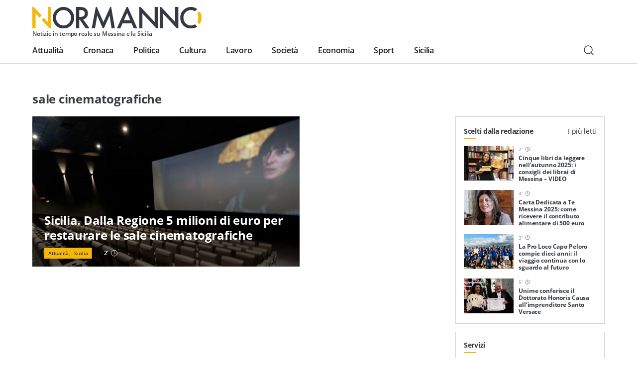

--- FILE ---
content_type: text/html; charset=UTF-8
request_url: https://normanno.com/notizie/sale-cinematografiche/
body_size: 12334
content:
<!doctype html>
<html lang="it-IT">
  <head>
  <meta charset="utf-8">
  <meta http-equiv="x-ua-compatible" content="ie=edge">
  <meta name="viewport" content="width=device-width, initial-scale=1, shrink-to-fit=no">
  <link rel="apple-touch-icon" sizes="180x180" href="https://normanno.com/N0rm4nn0/wp-content/themes/normanno-wp/dist/favicon/apple-touch-icon.png">
  <link rel="icon" type="image/png" sizes="32x32" href="https://normanno.com/N0rm4nn0/wp-content/themes/normanno-wp/dist/favicon/favicon-32x32.png">
  <link rel="icon" type="image/png" sizes="16x16" href="https://normanno.com/N0rm4nn0/wp-content/themes/normanno-wp/dist/favicon/favicon-16x16.png">
  <link rel="manifest" href="https://normanno.com/N0rm4nn0/wp-content/themes/normanno-wp/dist/favicon/site.webmanifest">
<link rel="mask-icon" href="https://normanno.com/N0rm4nn0/wp-content/themes/normanno-wp/dist/favicon/safari-pinned-tab.svg" color="#5bbad5">
<meta name="msapplication-TileColor" content="#da532c">
<meta name="theme-color" content="#ffffff">
  <meta name='robots' content='index, follow, max-image-preview:large, max-snippet:-1, max-video-preview:-1' />

	<!-- This site is optimized with the Yoast SEO plugin v16.0.2 - https://yoast.com/wordpress/plugins/seo/ -->
	<title>Notizie su: sale cinematografiche - Normanno.com</title>
	<link rel="canonical" href="https://normanno.com/notizie/sale-cinematografiche/" />
	<meta property="og:locale" content="it_IT" />
	<meta property="og:type" content="article" />
	<meta property="og:title" content="Notizie su: sale cinematografiche - Normanno.com" />
	<meta property="og:url" content="https://normanno.com/notizie/sale-cinematografiche/" />
	<meta property="og:site_name" content="Normanno.com" />
	<meta property="og:image" content="https://normanno.com/N0rm4nn0/wp-content/uploads/2021/03/facebook-cover-social-normanno.jpg" />
	<meta property="og:image:width" content="1240" />
	<meta property="og:image:height" content="458" />
	<meta name="twitter:card" content="summary_large_image" />
	<meta name="twitter:site" content="@normannomessina" />
	<script type="application/ld+json" class="yoast-schema-graph">{"@context":"https://schema.org","@graph":[{"@type":"WebSite","@id":"https://normanno.com/#website","url":"https://normanno.com/","name":"Normanno.com","description":"Notizie in tempo reale su Messina e la Sicilia","potentialAction":[{"@type":"SearchAction","target":"https://normanno.com/?s={search_term_string}","query-input":"required name=search_term_string"}],"inLanguage":"it-IT"},{"@type":"CollectionPage","@id":"https://normanno.com/notizie/sale-cinematografiche/#webpage","url":"https://normanno.com/notizie/sale-cinematografiche/","name":"Notizie su: sale cinematografiche - Normanno.com","isPartOf":{"@id":"https://normanno.com/#website"},"breadcrumb":{"@id":"https://normanno.com/notizie/sale-cinematografiche/#breadcrumb"},"inLanguage":"it-IT","potentialAction":[{"@type":"ReadAction","target":["https://normanno.com/notizie/sale-cinematografiche/"]}]},{"@type":"BreadcrumbList","@id":"https://normanno.com/notizie/sale-cinematografiche/#breadcrumb","itemListElement":[{"@type":"ListItem","position":1,"item":{"@type":"WebPage","@id":"https://normanno.com/","url":"https://normanno.com/","name":"Home"}},{"@type":"ListItem","position":2,"item":{"@type":"WebPage","@id":"https://normanno.com/notizie/sale-cinematografiche/","url":"https://normanno.com/notizie/sale-cinematografiche/","name":"sale cinematografiche"}}]}]}</script>
	<!-- / Yoast SEO plugin. -->


<link rel='dns-prefetch' href='//www.google.com' />
<link rel='dns-prefetch' href='//s.w.org' />
<link rel="alternate" type="application/rss+xml" title="Normanno.com &raquo; sale cinematografiche Feed del tag" href="https://normanno.com/notizie/sale-cinematografiche/feed/" />
		<script type="text/javascript">
			window._wpemojiSettings = {"baseUrl":"https:\/\/s.w.org\/images\/core\/emoji\/13.0.1\/72x72\/","ext":".png","svgUrl":"https:\/\/s.w.org\/images\/core\/emoji\/13.0.1\/svg\/","svgExt":".svg","source":{"concatemoji":"https:\/\/normanno.com\/N0rm4nn0\/wp-includes\/js\/wp-emoji-release.min.js?ver=5.7.14"}};
			!function(e,a,t){var n,r,o,i=a.createElement("canvas"),p=i.getContext&&i.getContext("2d");function s(e,t){var a=String.fromCharCode;p.clearRect(0,0,i.width,i.height),p.fillText(a.apply(this,e),0,0);e=i.toDataURL();return p.clearRect(0,0,i.width,i.height),p.fillText(a.apply(this,t),0,0),e===i.toDataURL()}function c(e){var t=a.createElement("script");t.src=e,t.defer=t.type="text/javascript",a.getElementsByTagName("head")[0].appendChild(t)}for(o=Array("flag","emoji"),t.supports={everything:!0,everythingExceptFlag:!0},r=0;r<o.length;r++)t.supports[o[r]]=function(e){if(!p||!p.fillText)return!1;switch(p.textBaseline="top",p.font="600 32px Arial",e){case"flag":return s([127987,65039,8205,9895,65039],[127987,65039,8203,9895,65039])?!1:!s([55356,56826,55356,56819],[55356,56826,8203,55356,56819])&&!s([55356,57332,56128,56423,56128,56418,56128,56421,56128,56430,56128,56423,56128,56447],[55356,57332,8203,56128,56423,8203,56128,56418,8203,56128,56421,8203,56128,56430,8203,56128,56423,8203,56128,56447]);case"emoji":return!s([55357,56424,8205,55356,57212],[55357,56424,8203,55356,57212])}return!1}(o[r]),t.supports.everything=t.supports.everything&&t.supports[o[r]],"flag"!==o[r]&&(t.supports.everythingExceptFlag=t.supports.everythingExceptFlag&&t.supports[o[r]]);t.supports.everythingExceptFlag=t.supports.everythingExceptFlag&&!t.supports.flag,t.DOMReady=!1,t.readyCallback=function(){t.DOMReady=!0},t.supports.everything||(n=function(){t.readyCallback()},a.addEventListener?(a.addEventListener("DOMContentLoaded",n,!1),e.addEventListener("load",n,!1)):(e.attachEvent("onload",n),a.attachEvent("onreadystatechange",function(){"complete"===a.readyState&&t.readyCallback()})),(n=t.source||{}).concatemoji?c(n.concatemoji):n.wpemoji&&n.twemoji&&(c(n.twemoji),c(n.wpemoji)))}(window,document,window._wpemojiSettings);
		</script>
		<style type="text/css">
img.wp-smiley,
img.emoji {
	display: inline !important;
	border: none !important;
	box-shadow: none !important;
	height: 1em !important;
	width: 1em !important;
	margin: 0 .07em !important;
	vertical-align: -0.1em !important;
	background: none !important;
	padding: 0 !important;
}
</style>
	<link rel='stylesheet' id='wp-block-library-css'  href='https://normanno.com/N0rm4nn0/wp-includes/css/dist/block-library/style.min.css?ver=5.7.14' type='text/css' media='all' />
<link rel='stylesheet' id='contact-form-7-css'  href='https://normanno.com/N0rm4nn0/wp-content/plugins/contact-form-7/includes/css/styles.css?ver=5.5.3' type='text/css' media='all' />
<link rel='stylesheet' id='mashsb-styles-css'  href='https://normanno.com/N0rm4nn0/wp-content/plugins/mashsharer/assets/css/mashsb.min.css?ver=4.0.47' type='text/css' media='all' />
<style id='mashsb-styles-inline-css' type='text/css'>
.mashsb-count {color:#cccccc;}@media only screen and (min-width:568px){.mashsb-buttons a {min-width: 270px;}}
</style>
<link rel='stylesheet' id='redux-extendify-styles-css'  href='https://normanno.com/N0rm4nn0/wp-content/plugins/worth-the-read/options/assets/css/extendify-utilities.css?ver=4.4.5' type='text/css' media='all' />
<link rel='stylesheet' id='wtr-css-css'  href='https://normanno.com/N0rm4nn0/wp-content/plugins/worth-the-read/css/wtr.css?ver=5.7.14' type='text/css' media='all' />
<link rel='stylesheet' id='sage/main.css-css'  href='https://normanno.com/N0rm4nn0/wp-content/themes/normanno-wp/dist/styles/main.css?ver=2.7' type='text/css' media='all' />
<script type='text/javascript' src='https://normanno.com/N0rm4nn0/wp-includes/js/jquery/jquery.min.js?ver=3.5.1' id='jquery-core-js'></script>
<script type='text/javascript' src='https://normanno.com/N0rm4nn0/wp-includes/js/jquery/jquery-migrate.min.js?ver=3.3.2' id='jquery-migrate-js'></script>
<link rel="https://api.w.org/" href="https://normanno.com/wp-json/" /><link rel="alternate" type="application/json" href="https://normanno.com/wp-json/wp/v2/tags/41268" /><link rel="EditURI" type="application/rsd+xml" title="RSD" href="https://normanno.com/N0rm4nn0/xmlrpc.php?rsd" />
<link rel="wlwmanifest" type="application/wlwmanifest+xml" href="https://normanno.com/N0rm4nn0/wp-includes/wlwmanifest.xml" /> 
<meta name="generator" content="WordPress 5.7.14" />
<link type="text/css" rel="stylesheet" href="https://normanno.com/N0rm4nn0/wp-content/plugins/category-specific-rss-feed-menu/wp_cat_rss_style.css" />
<meta name="generator" content="Redux 4.4.5" /><style type="text/css">.wtr-time-wrap{ 
	/* wraps the entire label */
	margin: 0 10px;

}
.wtr-time-number{ 
	/* applies only to the number */
	
}</style>	<script id="wpcp_disable_Right_Click" type="text/javascript">
	//<![CDATA[
	document.ondragstart = function() { return false;}
	/* ^^^^^^^^^^^^^^^^^^^^^^^^^^^^^^^^^^^^^^^^^^^^^^^^^^^^^^^^^^^^^^
	Disable context menu on images by GreenLava Version 1.0
	^^^^^^^^^^^^^^^^^^^^^^^^^^^^^^^^^^^^^^^^^^^^^^^^^^^^^^^^^^^^^^ */
	    function nocontext(e) {
	       return false;
	    }
	    document.oncontextmenu = nocontext;
	//]]>
	</script>
<style>
.unselectable
{
-moz-user-select:none;
-webkit-user-select:none;
cursor: default;
}
html
{
-webkit-touch-callout: none;
-webkit-user-select: none;
-khtml-user-select: none;
-moz-user-select: none;
-ms-user-select: none;
user-select: none;
-webkit-tap-highlight-color: rgba(0,0,0,0);
}
</style>
<script id="wpcp_css_disable_selection" type="text/javascript">
var e = document.getElementsByTagName('body')[0];
if(e)
{
	e.setAttribute('unselectable',on);
}
</script>
<style id="wtr_settings-dynamic-css" title="dynamic-css" class="redux-options-output">.wtr-time-wrap{color:#CCCCCC;font-size:16px;}</style>  <!-- google ad manager -->
<script>
    window.googletag = window.googletag || {cmd: []};
    let mHeight = (Math.floor(Math.random() * 10) > 4) ? 60 : 90;
    googletag.cmd.push(function() {
      var headerMapping = googletag.sizeMapping().addSize([1440, 800], [728,90]).addSize([468, 468], [468,60]).addSize([0, 0],  [360, 60], [360, 120]).build();
      var OheaderMapping = googletag.sizeMapping().addSize([1440, 800], [728,90]).addSize([468, 468], [468,60]).addSize([0, 0],  [360, 60]).build();
      var everyNewsMapping = googletag.sizeMapping().addSize([1160,600], [800, 60], [800, 90]).addSize([0, 0], [360, 60], [300, 60]).build();
      var everyNewsMappingB = googletag.sizeMapping().addSize([1160,600], [800, mHeight]).addSize([0, 0], [360, 60]).build();
      var everyNewsMappingC = googletag.sizeMapping().addSize([1440,800], [1000,90], [1000, 200]).addSize([1160,600], [800, 90], [800, 60]).addSize([0, 0], [360, 60], [300, 60]).build();
      var everyNewsMappingD = googletag.sizeMapping().addSize([1440,800], [1000,90], [1000, 200]).addSize([1160,600], [800, mHeight]).addSize([0, 0], [360, 60]).build();
      var featuredBottomMapping = googletag.sizeMapping().addSize([1440, 800], [600,200]).addSize([992, 468], [468,120]).addSize([0,0], []).build();
  
      googletag.defineSlot('/21880817242/normanno-header-logo', [[360, 120], [360, 60], [468, 60], [728, 90] ], 'div-gpt-ad-1576498700098-0').defineSizeMapping(headerMapping).addService(googletag.pubads());
      googletag.defineSlot('/21880817242/normanno-lat-01', [300, 250], 'div-gpt-ad-1623082658378-0').addService(googletag.pubads());
      googletag.defineSlot('/21880817242/normanno-lat-mini-01', [300, 150], 'div-gpt-ad-1575249460939-0').addService(googletag.pubads());
      googletag.defineSlot('/21880817242/normanno-lat-02', [300, 250], 'div-gpt-ad-1576524791092-0').addService(googletag.pubads());
      googletag.defineSlot('/21880817242/normanno-lat-mini-02', [300, 90], 'div-gpt-ad-1586858334316-0').addService(googletag.pubads());
      googletag.defineSlot('/21880817242/normanno-ogni-notizia-top', [ [300, 60], [360, 60], [800, 60], [800, 90], [1000, 90], [1000, 200]], 'div-gpt-ad-1663085210153-0').defineSizeMapping(everyNewsMapping).addService(googletag.pubads());
      googletag.defineSlot('/21880817242/normanno-ogni-notizia-bottom',[ [300, 60], [360, 60], [360, 120], [800, 60], [800, 90], [1000, 90], [1000, 200]], 'div-gpt-ad-1663085143758-0').defineSizeMapping(everyNewsMapping).addService(googletag.pubads());
      googletag.defineSlot('/21880817242/normanno-featured-bottom', [[600, 200], [468, 120]], 'div-gpt-ad-1661619756202-0').defineSizeMapping(featuredBottomMapping).addService(googletag.pubads());
  
      /* smilewanted out-of-page path */
      googletag.defineOutOfPageSlot('/21880817242/normanno-infeed01', 'div-gpt-ad-1585565456936-0').addService(googletag.pubads());
  
      googletag.pubads().enableSingleRequest();
      googletag.pubads().collapseEmptyDivs();
      googletag.enableServices();
    });
  </script>
  <!-- end google ad manager -->
</head>
  <body class="archive tag tag-sale-cinematografiche tag-41268 unselectable sidebar-primary app-data index-data archive-data tag-data tag-41268-data tag-sale-cinematografiche-data">
        <header class="normanno-navbar-header sticky-top">
  <div class="normanno-navbar navbar navbar-expand-lg">
    <div class="normanno-navbar__brand-wrapper">
      <a class="normanno-navbar__brand navbar-brand" href="/">
        <img src="https://normanno.com/N0rm4nn0/wp-content/themes/normanno-wp/dist/images/logo-positive.svg" alt="Normanno" title="Normanno" loading="lazy">
        <p class="normanno-navbar__brand__subtitle">Notizie in tempo reale su Messina e la Sicilia</p>
      </a>

            <div class="normanno-navbar-ads norm-ad-unit">
        <!-- /21880817242/normanno-header-logo -->
<div id='div-gpt-ad-1576498700098-0'>
    <script>googletag.cmd.push(function() { googletag.display('div-gpt-ad-1576498700098-0'); });</script>
</div>
      </div>
          </div>
    <div class="normanno-navbar__right d-lg-none">
      <button class="normanno-navbar__right__search btn" type="button" aria-label="Cerca" data-toggle="modal" data-target="#modal-dfac738b-da9d-4992-a4da-362bcb8386ca">
        <img src="https://normanno.com/N0rm4nn0/wp-content/themes/normanno-wp/dist/images/search.svg" alt="Cerca"/>
      </button>
      <button class="normanno-navbar__right__menu navbar-toggler collapsed" type="button" data-menu="#normannoMenu" id="navigationButton">
        <img src="https://normanno.com/N0rm4nn0/wp-content/themes/normanno-wp/dist/images/menu.svg" />
      </button>
    </div>
    <div class="normanno-navbar__collapse" id="normannoMenu">
      <div class="normanno-navbar__collapse__body">
                  <div class="menu-mainmenu-container"><nav id="menu-mainmenu" class="normanno-navbar__primary-menu nav"><li id="menu-item-27242" class="menu-item menu-item-type-taxonomy menu-item-object-category menu-item-27242"><a href="https://normanno.com/attualita/">Attualità</a></li>
<li id="menu-item-27236" class="menu-item menu-item-type-taxonomy menu-item-object-category menu-item-27236"><a href="https://normanno.com/cronaca/">Cronaca</a></li>
<li id="menu-item-27237" class="menu-item menu-item-type-taxonomy menu-item-object-category menu-item-27237"><a href="https://normanno.com/politica/">Politica</a></li>
<li id="menu-item-27240" class="menu-item menu-item-type-taxonomy menu-item-object-category menu-item-27240"><a href="https://normanno.com/cultura/">Cultura</a></li>
<li id="menu-item-165973" class="menu-item menu-item-type-taxonomy menu-item-object-category menu-item-165973"><a href="https://normanno.com/lavoro/">Lavoro</a></li>
<li id="menu-item-27241" class="menu-item menu-item-type-taxonomy menu-item-object-category menu-item-27241"><a href="https://normanno.com/societa/">Società</a></li>
<li id="menu-item-235015" class="menu-item menu-item-type-taxonomy menu-item-object-category menu-item-235015"><a href="https://normanno.com/economia/">Economia</a></li>
<li id="menu-item-28833" class="menu-item menu-item-type-taxonomy menu-item-object-category menu-item-28833"><a href="https://normanno.com/sport/">Sport</a></li>
<li id="menu-item-165972" class="menu-item menu-item-type-taxonomy menu-item-object-category menu-item-165972"><a href="https://normanno.com/sicilia/">Sicilia</a></li>
</nav></div>
                <div class="normanno-navbar__service-menu d-lg-none">
          <div class="normanno-navbar__service-menu__collapse" data-toggle="collapse" data-target="#serviceCollapse" aria-expanded="false" aria-controls="serviceCollapse">
            <h2>Servizi</h2>
            <img src="https://normanno.com/N0rm4nn0/wp-content/themes/normanno-wp/dist/images/arrow-long-down.svg" alt="Apri / Chiudi" title="Apri / Chiudi" />
          </div>
          <div class="collapse" id="serviceCollapse">
            <div class="menu-servizi-container"><ul id="menu-servizi" class="nav"><li id="menu-item-174788" class="menu-item menu-item-type-custom menu-item-object-custom menu-item-174788"><a href="https://normanno.com/vendite-giudiziarie/">Aste giudiziarie</a></li>
<li id="menu-item-174787" class="menu-item menu-item-type-post_type menu-item-object-page menu-item-174787"><a href="https://normanno.com/farmacie-di-turno-messina/">Farmacie di turno</a></li>
</ul></div>
          </div>
        </div>
        <div class="normanno-navbar__info d-lg-none">
          <div class="normanno-navbar__info__block">
            <p class="normanno-navbar__info__block__title body-2">Resta sempre aggiornato con le ultime news, iscriviti alla nostra newsletter</p>
            <a class="btn primary small" href="#">
              Iscriviti
              <img class="icon small" src="https://normanno.com/N0rm4nn0/wp-content/themes/normanno-wp/dist/images/email.svg" alt="Email" title="Email">
            </a>
          </div>
                            </div>
                <div class="normanno-navbar__socials mb-5 d-lg-none">
                                  <a class="normanno-navbar__socials__social btn p-0" href="https://www.facebook.com/normannonews" target="_blank" rel="external">
              <img src='https://normanno.com/N0rm4nn0/wp-content/themes/normanno-wp/dist/images/facebook.svg' alt="facebook Normanno" title="facebook Normanno" />
            </a>
                                  <a class="normanno-navbar__socials__social btn p-0" href="https://www.instagram.com/normannonews" target="_blank" rel="external">
              <img src='https://normanno.com/N0rm4nn0/wp-content/themes/normanno-wp/dist/images/instagram.svg' alt="instagram Normanno" title="instagram Normanno" />
            </a>
                                  <a class="normanno-navbar__socials__social btn p-0" href="https://www.youtube.com/channel/UCJ2W07ynhGbakuQrmzIiA7w" target="_blank" rel="external">
              <img src='https://normanno.com/N0rm4nn0/wp-content/themes/normanno-wp/dist/images/youtube.svg' alt="youtube Normanno" title="youtube Normanno" />
            </a>
                                  <a class="normanno-navbar__socials__social btn p-0" href="https://www.twitter.com/normannomessina" target="_blank" rel="external">
              <img src='https://normanno.com/N0rm4nn0/wp-content/themes/normanno-wp/dist/images/twitter.svg' alt="twitter Normanno" title="twitter Normanno" />
            </a>
                  </div>

        <div class="normanno-navbar__right d-none d-lg-flex">
          <button class="normanno-navbar__right__search btn" type="button" aria-label="Cerca" data-toggle="modal" data-target="#modal-dfac738b-da9d-4992-a4da-362bcb8386ca">
            <img src="https://normanno.com/N0rm4nn0/wp-content/themes/normanno-wp/dist/images/search.svg" alt="Cerca"/>
          </button>
        </div>
      </div>
    </div>
  </div>
</header>

<div class="modal-fullscreen always-fullscreen modal fade" id="modal-dfac738b-da9d-4992-a4da-362bcb8386ca" tabindex="-1" aria-hidden="true">
  <div class="modal-dialog modal-dialog-centered modal-xl">
    <div class="modal-content">
            <div class="modal-body p-0">
        <form class="search-form" action="/" id="search-form">
          <div class="input-group w-100">
            <input id="search-modal-input" placeholder="Cerca..." type="text" class="search-form-control w-100" name="s" aria-label="Campo di ricerca" required />
            <button class="search-btn-form btn" type="submit" aria-label="Cerca">
              <img src="https://normanno.com/N0rm4nn0/wp-content/themes/normanno-wp/dist/images/search.svg" alt="Cerca"/>
            </button>
          </div>

          <div class="search-modal-results" id="search-modal-results">
          </div>

          <button id="search-modal-show-more" class="search-modal-all btn primary small" type="submit" aria-label="Vedi tutti i risultati">
            Vedi tutti i risultati
          </button>
        </form>
      </div>
    </div>
  </div>
    <button type="button" class="modal-close-full close" data-dismiss="modal" aria-label="Close">
    <span aria-hidden="true">&times;</span>
  </button>
  </div>
    <div class="wrap" role="document">
      <div class="content">
        <main class="main">
              <div class="norm-archive container">
  <div class="grid-w-sidebar">
    <div class="homepage__body__left">
            <section class="homepage-foreground-posts ">
  <header class="homepage-foreground-posts__header">
    <h2 class="font-weight-bold">sale cinematografiche</h2>
  </header>
  <div class="homepage-foreground-posts__items">
          <article class="article-card__article article-card__article--headline">
  <a class="h-100" href="https://normanno.com/sicilia/la-sicilia-stanziera-5-milioni-di-euro-per-restaurare-le-sale-cinematografiche/" hreflang="it" title="Sicilia. Dalla Regione 5 milioni di euro per restaurare le sale cinematografiche">
    <figure class="article-card__figure article-card__figure--headline">
  <img
    alt="cinema, sala cinematografica"
    title="cinema"
    class=" lazy"
    src="https://normanno.com/N0rm4nn0/wp-content/uploads/2020/05/cinema-e1589524575592.jpeg"
    data-src="https://normanno.com/N0rm4nn0/wp-content/uploads/2020/05/cinema-e1589524575592.jpeg"
    data-srcset="https://normanno.com/N0rm4nn0/wp-content/uploads/2020/05/cinema-e1589524575592.jpeg 2x"
    id=""
  />
  </figure>
  </a>
  <header class="article-card__header article-card__header-headline ">
    <a href="https://normanno.com/sicilia/la-sicilia-stanziera-5-milioni-di-euro-per-restaurare-le-sale-cinematografiche/" hreflang="it" title="Sicilia. Dalla Regione 5 milioni di euro per restaurare le sale cinematografiche">
      <h3>Sicilia. Dalla Regione 5 milioni di euro per restaurare le sale cinematografiche</h3>
    </a>
    <div class="article-card__header-headline__info">
      
      <ul class="normanno-tags ">
    <li class="normanno-tags__tag">
    <a class="caption-small text-dark font-weight-semibold" href="https://normanno.com/attualita/" hreflang="it" rel="tag" target="">Attualità,</a>
  </li>
    <li class="normanno-tags__tag">
    <a class="caption-small text-dark font-weight-semibold" href="https://normanno.com/sicilia/" hreflang="it" rel="tag" target="">Sicilia</a>
  </li>
  </ul>
            <p class="article-card__header-headline__info__time">
        <span class="wtr-time-wrap after-title"><span class="wtr-time-number">2</span>'</span>        <img src="https://normanno.com/N0rm4nn0/wp-content/themes/normanno-wp/dist/images/time.svg" class="d-md-none" alt="min di lettura" title="minuti di lettura" />
        <img src="https://normanno.com/N0rm4nn0/wp-content/themes/normanno-wp/dist/images/time-white.svg" class="d-none d-md-block" alt="min di lettura" title="minuti di lettura" />
      </p>
    </div>
  </header>
  <p class="body-2 text-dark article-card__content d-md-none">
    Con l'approvazione della legge di Stabilità di quest'anno, la Regione Siciliana ha deciso che stanzierà 5 milioni di euro per la restaurazione e l'ammodernamento delle sale cinematografiche presenti sul territorio regionale. È questo il contenuto dell'articolo 101 che integrerà le&hellip;
  </p>
</article>
          </div>
  </section>
          </div>
    <aside class="normanno-sidebar homepage__body__right grid-w-sidebar-side" style="max-width: 100%; overflow: hidden;">
  <section class="suggested-posts">
  <header>
    <ul class="suggested-posts__header nav nav-pills" id="pills-tab" role="tablist" aria-owns="pills-redazione-tab pills-piu-letti-tab">
      <li class="nav-item">
        <a class="suggested-posts__header__btn paragraph text-dark active" id="pills-redazione-tab" data-toggle="pill" href="#pills-redazione" role="tab" aria-controls="pills-redazione" aria-selected="true">Scelti dalla redazione</a>
      </li>
      <li class="nav-item">
      <a class="suggested-posts__header__btn paragraph text-dark" id="pills-piu-letti-tab" data-toggle="pill" href="#pills-piu-letti" role="tab" aria-controls="pills-piu-letti" aria-selected="false">I più letti</a>
      </li>
    </ul>
  </header>
  <div class="tab-content" id="pills-tabContent">
    <div class="suggested-posts-panel tab-pane fade show active" id="pills-redazione" role="tabpanel" aria-labelledby="pills-redazione-tab">
                        <div class="suggested-article-card">
  <article class="suggested-article-card__article">
    <a class="text-decoration-none" href="https://normanno.com/cultura/libri-da-leggere-autunno-2025-video-messina/" hreflang="it" title="Cinque libri da leggere nell&#8217;autunno 2025: i consigli dei librai di Messina – VIDEO">
    <figure class="suggested-article-card__figure suggested-article-card__figure--">
  <img
    alt="libri da leggere nell&#039;autunno 2025: i consigli della libreria Mondadori di Messina"
    title="libri da leggere nell&amp;#8217;autunno 2025: i consigli della libreria Mondadori di Messina"
    class=" lazy"
    src="https://normanno.com/N0rm4nn0/wp-content/uploads/2025/10/libri-da-leggere-autunno-2025-messina-200x150.jpg"
    data-src="https://normanno.com/N0rm4nn0/wp-content/uploads/2025/10/libri-da-leggere-autunno-2025-messina-200x150.jpg"
    data-srcset="https://normanno.com/N0rm4nn0/wp-content/uploads/2025/10/libri-da-leggere-autunno-2025-messina-400x300.jpg 2x"
    id=""
  />
  </figure>
    </a>
    <div class="suggested-article-card__header suggested-article-card__header--">
      <header>
        <div class="d-flex align-items-center ">
                    <p class="suggested-article-card__header__time caption-small text-gray-400 font-weight-semibold">
            <span class="wtr-time-wrap after-title"><span class="wtr-time-number">2</span>'</span>            <img src="https://normanno.com/N0rm4nn0/wp-content/themes/normanno-wp/dist/images/time.svg" alt="min di lettura" title="minuti di lettura" />
          </p>
        </div>
        <a class="text-decoration-none" href="https://normanno.com/cultura/libri-da-leggere-autunno-2025-video-messina/" hreflang="it" title="Cinque libri da leggere nell&#8217;autunno 2025: i consigli dei librai di Messina – VIDEO">
          <h6 class="suggested-article-card__header__title suggested-article-card__header__title-- font-weight-bold text-dark">Cinque libri da leggere nell&#8217;autunno 2025: i consigli dei librai di Messina – VIDEO</h6>
        </a>
      </header>
          </div>
  </article>
</div>
                  <div class="suggested-article-card">
  <article class="suggested-article-card__article">
    <a class="text-decoration-none" href="https://normanno.com/attualita/carta-dedicata-a-te-messina-2025-come-ricevere-il-contributo-alimentare-di-500-euro/" hreflang="it" title="Carta Dedicata a Te Messina 2025: come ricevere il contributo alimentare di 500 euro">
    <figure class="suggested-article-card__figure suggested-article-card__figure--">
  <img
    alt="alessandra calafiore, assessore alle politiche sociali"
    title="alessandra calafiore, assessore alle politiche sociali"
    class=" lazy"
    src="https://normanno.com/N0rm4nn0/wp-content/uploads/2022/06/alessandra-calafiore-assessore-basile-200x150.jpg"
    data-src="https://normanno.com/N0rm4nn0/wp-content/uploads/2022/06/alessandra-calafiore-assessore-basile-200x150.jpg"
    data-srcset="https://normanno.com/N0rm4nn0/wp-content/uploads/2022/06/alessandra-calafiore-assessore-basile-400x300.jpg 2x"
    id=""
  />
  </figure>
    </a>
    <div class="suggested-article-card__header suggested-article-card__header--">
      <header>
        <div class="d-flex align-items-center ">
                    <p class="suggested-article-card__header__time caption-small text-gray-400 font-weight-semibold">
            <span class="wtr-time-wrap after-title"><span class="wtr-time-number">4</span>'</span>            <img src="https://normanno.com/N0rm4nn0/wp-content/themes/normanno-wp/dist/images/time.svg" alt="min di lettura" title="minuti di lettura" />
          </p>
        </div>
        <a class="text-decoration-none" href="https://normanno.com/attualita/carta-dedicata-a-te-messina-2025-come-ricevere-il-contributo-alimentare-di-500-euro/" hreflang="it" title="Carta Dedicata a Te Messina 2025: come ricevere il contributo alimentare di 500 euro">
          <h6 class="suggested-article-card__header__title suggested-article-card__header__title-- font-weight-bold text-dark">Carta Dedicata a Te Messina 2025: come ricevere il contributo alimentare di 500 euro</h6>
        </a>
      </header>
          </div>
  </article>
</div>
                  <div class="suggested-article-card">
  <article class="suggested-article-card__article">
    <a class="text-decoration-none" href="https://normanno.com/attualita/la-pro-loco-capo-peloro-compie-dieci-anni-il-viaggio-continua-con-lo-sguardo-al-futuro/" hreflang="it" title="La Pro Loco Capo Peloro compie dieci anni: il viaggio continua con lo sguardo al futuro">
    <figure class="suggested-article-card__figure suggested-article-card__figure--">
  <img
    alt=""
    title="pro loco capo peloro"
    class=" lazy"
    src="https://normanno.com/N0rm4nn0/wp-content/uploads/2025/07/pro-loco-capo-peloro-200x150.jpg"
    data-src="https://normanno.com/N0rm4nn0/wp-content/uploads/2025/07/pro-loco-capo-peloro-200x150.jpg"
    data-srcset="https://normanno.com/N0rm4nn0/wp-content/uploads/2025/07/pro-loco-capo-peloro-400x300.jpg 2x"
    id=""
  />
  </figure>
    </a>
    <div class="suggested-article-card__header suggested-article-card__header--">
      <header>
        <div class="d-flex align-items-center ">
                    <p class="suggested-article-card__header__time caption-small text-gray-400 font-weight-semibold">
            <span class="wtr-time-wrap after-title"><span class="wtr-time-number">3</span>'</span>            <img src="https://normanno.com/N0rm4nn0/wp-content/themes/normanno-wp/dist/images/time.svg" alt="min di lettura" title="minuti di lettura" />
          </p>
        </div>
        <a class="text-decoration-none" href="https://normanno.com/attualita/la-pro-loco-capo-peloro-compie-dieci-anni-il-viaggio-continua-con-lo-sguardo-al-futuro/" hreflang="it" title="La Pro Loco Capo Peloro compie dieci anni: il viaggio continua con lo sguardo al futuro">
          <h6 class="suggested-article-card__header__title suggested-article-card__header__title-- font-weight-bold text-dark">La Pro Loco Capo Peloro compie dieci anni: il viaggio continua con lo sguardo al futuro</h6>
        </a>
      </header>
          </div>
  </article>
</div>
                  <div class="suggested-article-card">
  <article class="suggested-article-card__article">
    <a class="text-decoration-none" href="https://normanno.com/attualita/unime-conferisce-il-dottorato-honoris-causa-allimprenditore-santo-versace/" hreflang="it" title="Unime conferisce il Dottorato Honoris Causa all&#8217;imprenditore Santo Versace">
    <figure class="suggested-article-card__figure suggested-article-card__figure--">
  <img
    alt=""
    title="Dottorato Versace Unime"
    class=" lazy"
    src="https://normanno.com/N0rm4nn0/wp-content/uploads/2025/05/Dottorato-Versace-Unime-200x150.jpg"
    data-src="https://normanno.com/N0rm4nn0/wp-content/uploads/2025/05/Dottorato-Versace-Unime-200x150.jpg"
    data-srcset="https://normanno.com/N0rm4nn0/wp-content/uploads/2025/05/Dottorato-Versace-Unime-400x300.jpg 2x"
    id=""
  />
  </figure>
    </a>
    <div class="suggested-article-card__header suggested-article-card__header--">
      <header>
        <div class="d-flex align-items-center ">
                    <p class="suggested-article-card__header__time caption-small text-gray-400 font-weight-semibold">
            <span class="wtr-time-wrap after-title"><span class="wtr-time-number">5</span>'</span>            <img src="https://normanno.com/N0rm4nn0/wp-content/themes/normanno-wp/dist/images/time.svg" alt="min di lettura" title="minuti di lettura" />
          </p>
        </div>
        <a class="text-decoration-none" href="https://normanno.com/attualita/unime-conferisce-il-dottorato-honoris-causa-allimprenditore-santo-versace/" hreflang="it" title="Unime conferisce il Dottorato Honoris Causa all&#8217;imprenditore Santo Versace">
          <h6 class="suggested-article-card__header__title suggested-article-card__header__title-- font-weight-bold text-dark">Unime conferisce il Dottorato Honoris Causa all&#8217;imprenditore Santo Versace</h6>
        </a>
      </header>
          </div>
  </article>
</div>
                  </div>
    <div class="suggested-posts-panel tab-pane fade" id="pills-piu-letti" role="tabpanel" aria-labelledby="pills-piu-letti-tab">
                        <div class="suggested-article-card">
  <article class="suggested-article-card__article">
    <a class="text-decoration-none" href="https://normanno.com/lavoro/its-academy-albatros-a-messina-il-primo-corso-per-diventare-e-commerce-manager/" hreflang="it" title="ITS Academy Albatros: a Messina il primo Corso per diventare E-commerce Manager">
    <figure class="suggested-article-card__figure suggested-article-card__figure--">
  <img
    alt=""
    title="Coach by whiteboard"
    class=" lazy"
    src="https://normanno.com/N0rm4nn0/wp-content/uploads/2025/12/corsi-formazione-200x150.jpg"
    data-src="https://normanno.com/N0rm4nn0/wp-content/uploads/2025/12/corsi-formazione-200x150.jpg"
    data-srcset="https://normanno.com/N0rm4nn0/wp-content/uploads/2025/12/corsi-formazione-400x300.jpg 2x"
    id=""
  />
  </figure>
    </a>
    <div class="suggested-article-card__header suggested-article-card__header--">
      <header>
        <div class="d-flex align-items-center ">
                    <p class="suggested-article-card__header__time caption-small text-gray-400 font-weight-semibold">
            <span class="wtr-time-wrap after-title"><span class="wtr-time-number">3</span>'</span>            <img src="https://normanno.com/N0rm4nn0/wp-content/themes/normanno-wp/dist/images/time.svg" alt="min di lettura" title="minuti di lettura" />
          </p>
        </div>
        <a class="text-decoration-none" href="https://normanno.com/lavoro/its-academy-albatros-a-messina-il-primo-corso-per-diventare-e-commerce-manager/" hreflang="it" title="ITS Academy Albatros: a Messina il primo Corso per diventare E-commerce Manager">
          <h6 class="suggested-article-card__header__title suggested-article-card__header__title-- font-weight-bold text-dark">ITS Academy Albatros: a Messina il primo Corso per diventare E-commerce Manager</h6>
        </a>
      </header>
          </div>
  </article>
</div>
                  <div class="suggested-article-card">
  <article class="suggested-article-card__article">
    <a class="text-decoration-none" href="https://normanno.com/attualita/blu-jet-piu-corse-e-nuovi-orari-per-gli-aliscafi-tra-messina-e-villa-san-giovanni/" hreflang="it" title="Blu Jet, più corse e nuovi orari per gli aliscafi tra Messina e Villa San Giovanni">
    <figure class="suggested-article-card__figure suggested-article-card__figure--">
  <img
    alt="aliscafi blu jet stretto di messina"
    title="aliscafi blu jet stretto di messina"
    class=" lazy"
    src="https://normanno.com/N0rm4nn0/wp-content/uploads/2020/07/aliscafi-blu-jet-e1594631602787.jpg"
    data-src="https://normanno.com/N0rm4nn0/wp-content/uploads/2020/07/aliscafi-blu-jet-e1594631602787.jpg"
    data-srcset="https://normanno.com/N0rm4nn0/wp-content/uploads/2020/07/aliscafi-blu-jet-e1594631602787.jpg 2x"
    id=""
  />
  </figure>
    </a>
    <div class="suggested-article-card__header suggested-article-card__header--">
      <header>
        <div class="d-flex align-items-center ">
                    <p class="suggested-article-card__header__time caption-small text-gray-400 font-weight-semibold">
            <span class="wtr-time-wrap after-title"><span class="wtr-time-number">2</span>'</span>            <img src="https://normanno.com/N0rm4nn0/wp-content/themes/normanno-wp/dist/images/time.svg" alt="min di lettura" title="minuti di lettura" />
          </p>
        </div>
        <a class="text-decoration-none" href="https://normanno.com/attualita/blu-jet-piu-corse-e-nuovi-orari-per-gli-aliscafi-tra-messina-e-villa-san-giovanni/" hreflang="it" title="Blu Jet, più corse e nuovi orari per gli aliscafi tra Messina e Villa San Giovanni">
          <h6 class="suggested-article-card__header__title suggested-article-card__header__title-- font-weight-bold text-dark">Blu Jet, più corse e nuovi orari per gli aliscafi tra Messina e Villa San Giovanni</h6>
        </a>
      </header>
          </div>
  </article>
</div>
                  <div class="suggested-article-card">
  <article class="suggested-article-card__article">
    <a class="text-decoration-none" href="https://normanno.com/attualita/buon-natale-messina/" hreflang="it" title="Buon Natale Messina">
    <figure class="suggested-article-card__figure suggested-article-card__figure--">
  <img
    alt=""
    title="buon natale"
    class=" lazy"
    src="https://normanno.com/N0rm4nn0/wp-content/uploads/2015/12/buon-natale.jpg"
    data-src="https://normanno.com/N0rm4nn0/wp-content/uploads/2015/12/buon-natale.jpg"
    data-srcset="https://normanno.com/N0rm4nn0/wp-content/uploads/2015/12/buon-natale.jpg 2x"
    id=""
  />
  </figure>
    </a>
    <div class="suggested-article-card__header suggested-article-card__header--">
      <header>
        <div class="d-flex align-items-center ">
                    <p class="suggested-article-card__header__time caption-small text-gray-400 font-weight-semibold">
            <span class="wtr-time-wrap after-title"><span class="wtr-time-number">1</span>'</span>            <img src="https://normanno.com/N0rm4nn0/wp-content/themes/normanno-wp/dist/images/time.svg" alt="min di lettura" title="minuti di lettura" />
          </p>
        </div>
        <a class="text-decoration-none" href="https://normanno.com/attualita/buon-natale-messina/" hreflang="it" title="Buon Natale Messina">
          <h6 class="suggested-article-card__header__title suggested-article-card__header__title-- font-weight-bold text-dark">Buon Natale Messina</h6>
        </a>
      </header>
          </div>
  </article>
</div>
                  <div class="suggested-article-card">
  <article class="suggested-article-card__article">
    <a class="text-decoration-none" href="https://normanno.com/attualita/opportunity-day-messina-dal-12-al-14-gennaio-a-piazza-cairoli-uno-spazio-di-orientamento/" hreflang="it" title="Opportunity Day Messina: dal 12 al 14 gennaio a Piazza Cairoli uno spazio di orientamento">
    <figure class="suggested-article-card__figure suggested-article-card__figure--">
  <img
    alt="nuovi arredi piazza cairoli (panchine)"
    title="nuovi arredi piazza cairoli (panchine)"
    class=" lazy"
    src="https://normanno.com/N0rm4nn0/wp-content/uploads/2023/11/nuovi-arredi-piazza-cairoli-panchine-200x150.jpg"
    data-src="https://normanno.com/N0rm4nn0/wp-content/uploads/2023/11/nuovi-arredi-piazza-cairoli-panchine-200x150.jpg"
    data-srcset="https://normanno.com/N0rm4nn0/wp-content/uploads/2023/11/nuovi-arredi-piazza-cairoli-panchine-400x300.jpg 2x"
    id=""
  />
  </figure>
    </a>
    <div class="suggested-article-card__header suggested-article-card__header--">
      <header>
        <div class="d-flex align-items-center ">
                    <p class="suggested-article-card__header__time caption-small text-gray-400 font-weight-semibold">
            <span class="wtr-time-wrap after-title"><span class="wtr-time-number">1</span>'</span>            <img src="https://normanno.com/N0rm4nn0/wp-content/themes/normanno-wp/dist/images/time.svg" alt="min di lettura" title="minuti di lettura" />
          </p>
        </div>
        <a class="text-decoration-none" href="https://normanno.com/attualita/opportunity-day-messina-dal-12-al-14-gennaio-a-piazza-cairoli-uno-spazio-di-orientamento/" hreflang="it" title="Opportunity Day Messina: dal 12 al 14 gennaio a Piazza Cairoli uno spazio di orientamento">
          <h6 class="suggested-article-card__header__title suggested-article-card__header__title-- font-weight-bold text-dark">Opportunity Day Messina: dal 12 al 14 gennaio a Piazza Cairoli uno spazio di orientamento</h6>
        </a>
      </header>
          </div>
  </article>
</div>
                  </div>
  </div>
</section>
<div><div class="textwidget custom-html-widget"><!-- /21880817242/normanno-lat-01 -->
<div id='div-gpt-ad-1623082658378-0' style='min-width: 300px; min-height: 250px;'><script>
    googletag.cmd.push(function() { googletag.display('div-gpt-ad-1623082658378-0'); });
	</script>
</div></div></div><div><div class="textwidget custom-html-widget"><!-- /21880817242/normanno-lat-mini-01 -->
<div id='div-gpt-ad-1575249460939-0' style='width: 300px; height: 150px;'>
<script>googletag.cmd.push(function() { googletag.display('div-gpt-ad-1575249460939-0'); });</script>
</div></div></div><section class="service-block suggested-posts lazy">
  <header>
    <ul class="suggested-posts__header nav">
      <li class="nav-item">
        <p class="suggested-posts__header__btn text-dark active">Servizi</p>
      </li>
    </ul>
  </header>

    <a class="service-block__btn btn gray-600 medium outlined no-border-radius w-100" href="https://normanno.com/vendite-giudiziarie/">
    <img class="service-block__btn__img lazy" width="40px" height="40px" data-src="https://normanno.com/N0rm4nn0/wp-content/themes/normanno-wp/dist/images/auction.svg" alt="Audizioni" title="Aste Giudiziarie"/>
    <div class="service-block__btn__body">
      <h5 class="text-dark font-weight-semibold">Aste Giudiziarie</h5>
      <img class="lazy" width="20px" height="20px" data-src="https://normanno.com/N0rm4nn0/wp-content/themes/normanno-wp/dist/images/arrow-long-right.svg" alt="Vai a" title="Vai a"/>
    </div>
  </a>
  
    <a class="service-block__btn btn gray-600 medium outlined no-border-radius w-100" href="https://normanno.com/farmacie-di-turno-messina/">
    <img class="service-block__btn__img lazy" width="40px" height="40px" data-src="https://normanno.com/N0rm4nn0/wp-content/themes/normanno-wp/dist/images/pharmacy.png" alt="Farmacie" title="Farmacie di Turno"/>
    <div class="service-block__btn__body">
      <h5 class="text-dark font-weight-semibold">Farmacie di turno</h5>
      <img class="lazy" width="20px" height="20px" data-src="https://normanno.com/N0rm4nn0/wp-content/themes/normanno-wp/dist/images/arrow-long-right.svg" alt="Vai a" title="Vai a"/>
    </div>
  </a>
  </section>
<section class="action-block action-block--newsletter suggested-posts lazy" data-bg='https://normanno.com/N0rm4nn0/wp-content/themes/normanno-wp/dist/images/newsletter.svg'>
  <header>
    <ul class="suggested-posts__header nav">
      <li class="nav-item">
        <p class="suggested-posts__header__btn text-dark active">Newsletter</p>
      </li>
    </ul>
  </header>

  <div class="action-block__subtitle paragraph">
    Resta sempre aggiornato sulle notizie e gli approfondimenti di Normanno.com
  </div>

  <a class="action-block__cta btn primary large" href="https://normanno.com/newsletter/">
    Iscriviti
  </a>
</section>
<section class="tags-cloud suggested-posts lazy">
  <header>
    <ul class="suggested-posts__header nav">
      <li class="nav-item">
        <p class="suggested-posts__header__btn text-dark active">Tag cloud</p>
      </li>
    </ul>
  </header>
  <ul class="tags-cloud__tags nav">
          <li>
      #<a class="body-2 text-dark font-weight-black font-italic" href="https://normanno.com/notizie/messina/" hreflang="it" rel="tag">Messina</a>,
      </li>
          <li>
      #<a class="body-2 text-dark font-weight-black font-italic" href="https://normanno.com/notizie/messina-oggi/" hreflang="it" rel="tag">messina oggi</a>,
      </li>
          <li>
      #<a class="body-2 text-dark font-weight-black font-italic" href="https://normanno.com/notizie/attualita-messina/" hreflang="it" rel="tag">attualità messina</a>,
      </li>
          <li>
      #<a class="body-2 text-dark font-weight-black font-italic" href="https://normanno.com/notizie/eventi-messina/" hreflang="it" rel="tag">eventi messina</a>,
      </li>
          <li>
      #<a class="body-2 text-dark font-weight-black font-italic" href="https://normanno.com/notizie/cronaca-messina/" hreflang="it" rel="tag">cronaca messina</a>,
      </li>
          <li>
      #<a class="body-2 text-dark font-weight-black font-italic" href="https://normanno.com/notizie/sicilia/" hreflang="it" rel="tag">Sicilia</a>,
      </li>
          <li>
      #<a class="body-2 text-dark font-weight-black font-italic" href="https://normanno.com/notizie/cultura-messina/" hreflang="it" rel="tag">cultura messina</a>,
      </li>
          <li>
      #<a class="body-2 text-dark font-weight-black font-italic" href="https://normanno.com/notizie/cateno-de-luca/" hreflang="it" rel="tag">Cateno De Luca</a>,
      </li>
          <li>
      #<a class="body-2 text-dark font-weight-black font-italic" href="https://normanno.com/notizie/notizie-messina/" hreflang="it" rel="tag">notizie messina</a>,
      </li>
          <li>
      #<a class="body-2 text-dark font-weight-black font-italic" href="https://normanno.com/notizie/cronaca-di-messina/" hreflang="it" rel="tag">cronaca di messina</a>,
      </li>
          <li>
      #<a class="body-2 text-dark font-weight-black font-italic" href="https://normanno.com/notizie/politica-messina/" hreflang="it" rel="tag">politica messina</a>,
      </li>
          <li>
      #<a class="body-2 text-dark font-weight-black font-italic" href="https://normanno.com/notizie/sicilia-oggi/" hreflang="it" rel="tag">sicilia oggi</a>,
      </li>
          <li>
      #<a class="body-2 text-dark font-weight-black font-italic" href="https://normanno.com/notizie/coronavirus-messina/" hreflang="it" rel="tag">coronavirus messina</a>,
      </li>
          <li>
      #<a class="body-2 text-dark font-weight-black font-italic" href="https://normanno.com/notizie/accorinti/" hreflang="it" rel="tag">Accorinti</a>,
      </li>
          <li>
      #<a class="body-2 text-dark font-weight-black font-italic" href="https://normanno.com/notizie/consiglio-comunale/" hreflang="it" rel="tag">Consiglio Comunale</a>,
      </li>
          <li>
      #<a class="body-2 text-dark font-weight-black font-italic" href="https://normanno.com/notizie/atm-messina/" hreflang="it" rel="tag">atm messina</a>
      </li>
      </ul>
  <a class="tags-cloud__show-more btn small primary outlined" aria-label="Carica altri" data-toggle="modal" data-target="#modal-tag-clouds-491beb87-73a3-4756-86f8-1183524b5a65">
    Carica altri
  </a>
  <div class="modal-fullscreen modal-fullscreen-title modal fade" id="modal-tag-clouds-491beb87-73a3-4756-86f8-1183524b5a65" tabindex="-1" aria-hidden="true">
  <div class="modal-dialog  modal-xl">
    <div class="modal-content">
            <div class="modal-header">
        <h5 class="modal-title">Tag cloud</h5>
        <button type="button" class="modal-close-title close" data-dismiss="modal" aria-label="Close">
          <img src="https://normanno.com/N0rm4nn0/wp-content/themes/normanno-wp/dist/images/arrow-circle-close.svg"/>
        </button>
      </div>
                  <ul class="tags-cloud__tags tags-cloud__modal-tags nav">
                  <li>
          #<a class="body-2 text-dark font-weight-black font-italic" href="https://normanno.com/notizie/messina/" hreflang="it" rel="tag">Messina</a>,
          </li>
                  <li>
          #<a class="body-2 text-dark font-weight-black font-italic" href="https://normanno.com/notizie/messina-oggi/" hreflang="it" rel="tag">messina oggi</a>,
          </li>
                  <li>
          #<a class="body-2 text-dark font-weight-black font-italic" href="https://normanno.com/notizie/attualita-messina/" hreflang="it" rel="tag">attualità messina</a>,
          </li>
                  <li>
          #<a class="body-2 text-dark font-weight-black font-italic" href="https://normanno.com/notizie/eventi-messina/" hreflang="it" rel="tag">eventi messina</a>,
          </li>
                  <li>
          #<a class="body-2 text-dark font-weight-black font-italic" href="https://normanno.com/notizie/cronaca-messina/" hreflang="it" rel="tag">cronaca messina</a>,
          </li>
                  <li>
          #<a class="body-2 text-dark font-weight-black font-italic" href="https://normanno.com/notizie/sicilia/" hreflang="it" rel="tag">Sicilia</a>,
          </li>
                  <li>
          #<a class="body-2 text-dark font-weight-black font-italic" href="https://normanno.com/notizie/cultura-messina/" hreflang="it" rel="tag">cultura messina</a>,
          </li>
                  <li>
          #<a class="body-2 text-dark font-weight-black font-italic" href="https://normanno.com/notizie/cateno-de-luca/" hreflang="it" rel="tag">Cateno De Luca</a>,
          </li>
                  <li>
          #<a class="body-2 text-dark font-weight-black font-italic" href="https://normanno.com/notizie/notizie-messina/" hreflang="it" rel="tag">notizie messina</a>,
          </li>
                  <li>
          #<a class="body-2 text-dark font-weight-black font-italic" href="https://normanno.com/notizie/cronaca-di-messina/" hreflang="it" rel="tag">cronaca di messina</a>,
          </li>
                  <li>
          #<a class="body-2 text-dark font-weight-black font-italic" href="https://normanno.com/notizie/politica-messina/" hreflang="it" rel="tag">politica messina</a>,
          </li>
                  <li>
          #<a class="body-2 text-dark font-weight-black font-italic" href="https://normanno.com/notizie/sicilia-oggi/" hreflang="it" rel="tag">sicilia oggi</a>,
          </li>
                  <li>
          #<a class="body-2 text-dark font-weight-black font-italic" href="https://normanno.com/notizie/coronavirus-messina/" hreflang="it" rel="tag">coronavirus messina</a>,
          </li>
                  <li>
          #<a class="body-2 text-dark font-weight-black font-italic" href="https://normanno.com/notizie/accorinti/" hreflang="it" rel="tag">Accorinti</a>,
          </li>
                  <li>
          #<a class="body-2 text-dark font-weight-black font-italic" href="https://normanno.com/notizie/consiglio-comunale/" hreflang="it" rel="tag">Consiglio Comunale</a>,
          </li>
                  <li>
          #<a class="body-2 text-dark font-weight-black font-italic" href="https://normanno.com/notizie/atm-messina/" hreflang="it" rel="tag">atm messina</a>,
          </li>
                  <li>
          #<a class="body-2 text-dark font-weight-black font-italic" href="https://normanno.com/notizie/coronavirus-sicilia/" hreflang="it" rel="tag">coronavirus sicilia</a>,
          </li>
                  <li>
          #<a class="body-2 text-dark font-weight-black font-italic" href="https://normanno.com/notizie/carabinieri/" hreflang="it" rel="tag">Carabinieri</a>,
          </li>
                  <li>
          #<a class="body-2 text-dark font-weight-black font-italic" href="https://normanno.com/notizie/unime/" hreflang="it" rel="tag">Unime</a>,
          </li>
                  <li>
          #<a class="body-2 text-dark font-weight-black font-italic" href="https://normanno.com/notizie/elezioni-messina/" hreflang="it" rel="tag">elezioni messina</a>,
          </li>
                  <li>
          #<a class="body-2 text-dark font-weight-black font-italic" href="https://normanno.com/notizie/comune-di-messina/" hreflang="it" rel="tag">comune di messina</a>,
          </li>
                  <li>
          #<a class="body-2 text-dark font-weight-black font-italic" href="https://normanno.com/notizie/amam/" hreflang="it" rel="tag">Amam</a>,
          </li>
                  <li>
          #<a class="body-2 text-dark font-weight-black font-italic" href="https://normanno.com/notizie/questura-di-messina/" hreflang="it" rel="tag">Questura di Messina</a>,
          </li>
                  <li>
          #<a class="body-2 text-dark font-weight-black font-italic" href="https://normanno.com/notizie/messinaservizi-bene-comune/" hreflang="it" rel="tag">messinaservizi bene comune</a>,
          </li>
                  <li>
          #<a class="body-2 text-dark font-weight-black font-italic" href="https://normanno.com/notizie/coronavirus/" hreflang="it" rel="tag">coronavirus</a>,
          </li>
                  <li>
          #<a class="body-2 text-dark font-weight-black font-italic" href="https://normanno.com/notizie/acr-messina/" hreflang="it" rel="tag">acr messina</a>,
          </li>
                  <li>
          #<a class="body-2 text-dark font-weight-black font-italic" href="https://normanno.com/notizie/comune/" hreflang="it" rel="tag">comune</a>,
          </li>
                  <li>
          #<a class="body-2 text-dark font-weight-black font-italic" href="https://normanno.com/notizie/renato-accorinti/" hreflang="it" rel="tag">Renato Accorinti</a>,
          </li>
                  <li>
          #<a class="body-2 text-dark font-weight-black font-italic" href="https://normanno.com/notizie/cronaca-provincia-di-messina/" hreflang="it" rel="tag">cronaca provincia di messina</a>,
          </li>
                  <li>
          #<a class="body-2 text-dark font-weight-black font-italic" href="https://normanno.com/notizie/sport-messina/" hreflang="it" rel="tag">sport messina</a>,
          </li>
                  <li>
          #<a class="body-2 text-dark font-weight-black font-italic" href="https://normanno.com/notizie/nello-musumeci/" hreflang="it" rel="tag">Nello Musumeci</a>,
          </li>
                  <li>
          #<a class="body-2 text-dark font-weight-black font-italic" href="https://normanno.com/notizie/polizia/" hreflang="it" rel="tag">Polizia</a>,
          </li>
                  <li>
          #<a class="body-2 text-dark font-weight-black font-italic" href="https://normanno.com/notizie/amam-messina/" hreflang="it" rel="tag">Amam Messina</a>,
          </li>
                  <li>
          #<a class="body-2 text-dark font-weight-black font-italic" href="https://normanno.com/notizie/universita-di-messina/" hreflang="it" rel="tag">università di messina</a>,
          </li>
                  <li>
          #<a class="body-2 text-dark font-weight-black font-italic" href="https://normanno.com/notizie/covid-sicilia/" hreflang="it" rel="tag">covid sicilia</a>,
          </li>
                  <li>
          #<a class="body-2 text-dark font-weight-black font-italic" href="https://normanno.com/notizie/taormina/" hreflang="it" rel="tag">Taormina</a>,
          </li>
                  <li>
          #<a class="body-2 text-dark font-weight-black font-italic" href="https://normanno.com/notizie/milazzo/" hreflang="it" rel="tag">Milazzo</a>,
          </li>
                  <li>
          #<a class="body-2 text-dark font-weight-black font-italic" href="https://normanno.com/notizie/viabilita-messina/" hreflang="it" rel="tag">viabilità messina</a>,
          </li>
                  <li>
          #<a class="body-2 text-dark font-weight-black font-italic" href="https://normanno.com/notizie/elezioni-amministrative-messina/" hreflang="it" rel="tag">elezioni amministrative messina</a>,
          </li>
                  <li>
          #<a class="body-2 text-dark font-weight-black font-italic" href="https://normanno.com/notizie/covid-messina/" hreflang="it" rel="tag">covid messina</a>,
          </li>
                  <li>
          #<a class="body-2 text-dark font-weight-black font-italic" href="https://normanno.com/notizie/carabinieri-messina/" hreflang="it" rel="tag">carabinieri messina</a>,
          </li>
                  <li>
          #<a class="body-2 text-dark font-weight-black font-italic" href="https://normanno.com/notizie/atm/" hreflang="it" rel="tag">Atm</a>,
          </li>
                  <li>
          #<a class="body-2 text-dark font-weight-black font-italic" href="https://normanno.com/notizie/libero-gioveni/" hreflang="it" rel="tag">Libero Gioveni</a>,
          </li>
                  <li>
          #<a class="body-2 text-dark font-weight-black font-italic" href="https://normanno.com/notizie/elezioni-amministrative/" hreflang="it" rel="tag">elezioni amministrative</a>,
          </li>
                  <li>
          #<a class="body-2 text-dark font-weight-black font-italic" href="https://normanno.com/notizie/consiglio-comunale-messina/" hreflang="it" rel="tag">consiglio comunale messina</a>,
          </li>
                  <li>
          #<a class="body-2 text-dark font-weight-black font-italic" href="https://normanno.com/notizie/rifiuti-messina/" hreflang="it" rel="tag">rifiuti messina</a>,
          </li>
                  <li>
          #<a class="body-2 text-dark font-weight-black font-italic" href="https://normanno.com/notizie/messinambiente/" hreflang="it" rel="tag">MessinAmbiente</a>,
          </li>
                  <li>
          #<a class="body-2 text-dark font-weight-black font-italic" href="https://normanno.com/notizie/attualita-sicilia/" hreflang="it" rel="tag">attualità Sicilia</a>
          </li>
              </ul>
          </div>
  </div>
  </div>
</section>
</aside>
  </div>
</div>
          </main>
      </div>
    </div>
        <footer class="norm-footer">
  <section class="footer-top">
    <div class="footer-container-main footer-container container">
      <a class="footer-brand navbar-brand" href="/">
        <img src="https://normanno.com/N0rm4nn0/wp-content/themes/normanno-wp/dist/images/logo-negative.svg" width="255" height="32" alt="Normanno" title="Normanno" loading="lazy">
      </a>
      <div class="footer-menu-w">
        <div class="menu-footer-container"><ul id="menu-footer" class="footer-menu nav"><li id="menu-item-165970" class="menu-item menu-item-type-post_type menu-item-object-page menu-item-165970"><a href="https://normanno.com/la-redazione/">La redazione</a></li>
<li id="menu-item-165977" class="menu-item menu-item-type-post_type menu-item-object-page menu-item-165977"><a href="https://normanno.com/contatti/">Contatti</a></li>
<li id="menu-item-165971" class="menu-item menu-item-type-post_type menu-item-object-page menu-item-165971"><a href="https://normanno.com/privacy-policy/">Privacy Policy</a></li>
</ul></div>
                <div class="normanno-navbar__socials mt-0">
                              <a class="normanno-navbar__socials__social btn p-0" href="https://www.facebook.com/normannonews" target="_blank" rel="external">
            <img src='https://normanno.com/N0rm4nn0/wp-content/themes/normanno-wp/dist/images/facebook-white.svg' alt="facebook Normanno" title="facebook Normanno" />
          </a>
                              <a class="normanno-navbar__socials__social btn p-0" href="https://www.instagram.com/normannonews" target="_blank" rel="external">
            <img src='https://normanno.com/N0rm4nn0/wp-content/themes/normanno-wp/dist/images/instagram-white.svg' alt="instagram Normanno" title="instagram Normanno" />
          </a>
                              <a class="normanno-navbar__socials__social btn p-0" href="https://www.youtube.com/channel/UCJ2W07ynhGbakuQrmzIiA7w" target="_blank" rel="external">
            <img src='https://normanno.com/N0rm4nn0/wp-content/themes/normanno-wp/dist/images/youtube-white.svg' alt="youtube Normanno" title="youtube Normanno" />
          </a>
                              <a class="normanno-navbar__socials__social btn p-0" href="https://www.twitter.com/normannomessina" target="_blank" rel="external">
            <img src='https://normanno.com/N0rm4nn0/wp-content/themes/normanno-wp/dist/images/twitter-white.svg' alt="twitter Normanno" title="twitter Normanno" />
          </a>
                  </div>
              </div>
    </div>
  </section>
  <section class="footer-bottom">
    <div class="footer-container-side footer-container">
      <section class="widget text-55 widget_text">			<div class="textwidget"><p>Registrazione Tribunale di Messina n. 6 del 25/06/2002</p>
</div>
		</section><section class="widget text-56 widget_text">			<div class="textwidget"><p>Direttore Responsabile: Paola Floriana Riso</p>
</div>
		</section><section class="widget text-57 widget_text">			<div class="textwidget"><p>Editore: Comunicattiva Srl</p>
</div>
		</section>    </div>
  </section>
  <section class="footer-under-bottom">
    <div class="footer-container-side footer-container" style="padding: 10px">
     <img src="https://normanno.com/schermata_footer.png" width="340" />
    </div>
  </section>

  <script async src="https://securepubads.g.doubleclick.net/tag/js/gpt.js"></script>
<!-- Google tag (gtag.js) -->
<script async src="https://www.googletagmanager.com/gtag/js?id=G-LQDBVMKNSE"></script>
<script>
  window.dataLayer = window.dataLayer || [];
  function gtag(){dataLayer.push(arguments);}
  gtag('js', new Date());

  gtag('config', 'G-LQDBVMKNSE');
</script>
</footer>
    	<div id="wpcp-error-message" class="msgmsg-box-wpcp warning-wpcp hideme"><span>error: </span>Contenuto protetto.</div>
	<script>
	var timeout_result;
	function show_wpcp_message(smessage)
	{
		if (smessage !== "")
			{
			var smessage_text = '<span>Alert: </span>'+smessage;
			document.getElementById("wpcp-error-message").innerHTML = smessage_text;
			document.getElementById("wpcp-error-message").className = "msgmsg-box-wpcp warning-wpcp showme";
			clearTimeout(timeout_result);
			timeout_result = setTimeout(hide_message, 3000);
			}
	}
	function hide_message()
	{
		document.getElementById("wpcp-error-message").className = "msgmsg-box-wpcp warning-wpcp hideme";
	}
	</script>
		<style type="text/css">
	#wpcp-error-message {
	    direction: ltr;
	    text-align: center;
	    transition: opacity 900ms ease 0s;
	    z-index: 99999999;
	}
	.hideme {
    	opacity:0;
    	visibility: hidden;
	}
	.showme {
    	opacity:1;
    	visibility: visible;
	}
	.msgmsg-box-wpcp {
		border-radius: 10px;
		color: #555;
		font-family: Tahoma;
		font-size: 11px;
		margin: 10px;
		padding: 10px 36px;
		position: fixed;
		width: 255px;
		top: 50%;
  		left: 50%;
  		margin-top: -10px;
  		margin-left: -130px;
  		-webkit-box-shadow: 0px 0px 34px 2px rgba(242,191,191,1);
		-moz-box-shadow: 0px 0px 34px 2px rgba(242,191,191,1);
		box-shadow: 0px 0px 34px 2px rgba(242,191,191,1);
	}
	.msgmsg-box-wpcp span {
		font-weight:bold;
		text-transform:uppercase;
	}
	.error-wpcp {		background:#ffecec url('https://normanno.com/N0rm4nn0/wp-content/plugins/wp-content-copy-protector/images/error.png') no-repeat 10px 50%;
		border:1px solid #f5aca6;
	}
	.success {
		background:#e9ffd9 url('https://normanno.com/N0rm4nn0/wp-content/plugins/wp-content-copy-protector/images/success.png') no-repeat 10px 50%;
		border:1px solid #a6ca8a;
	}
	.warning-wpcp {
		background:#ffecec url('https://normanno.com/N0rm4nn0/wp-content/plugins/wp-content-copy-protector/images/warning.png') no-repeat 10px 50%;
		border:1px solid #f5aca6;
	}
	.notice {
		background:#e3f7fc url('https://normanno.com/N0rm4nn0/wp-content/plugins/wp-content-copy-protector/images/notice.png') no-repeat 10px 50%;
		border:1px solid #8ed9f6;
	}
    </style>
<script type='text/javascript' src='https://normanno.com/N0rm4nn0/wp-includes/js/dist/vendor/wp-polyfill.min.js?ver=7.4.4' id='wp-polyfill-js'></script>
<script type='text/javascript' id='wp-polyfill-js-after'>
( 'fetch' in window ) || document.write( '<script src="https://normanno.com/N0rm4nn0/wp-includes/js/dist/vendor/wp-polyfill-fetch.min.js?ver=3.0.0"></scr' + 'ipt>' );( document.contains ) || document.write( '<script src="https://normanno.com/N0rm4nn0/wp-includes/js/dist/vendor/wp-polyfill-node-contains.min.js?ver=3.42.0"></scr' + 'ipt>' );( window.DOMRect ) || document.write( '<script src="https://normanno.com/N0rm4nn0/wp-includes/js/dist/vendor/wp-polyfill-dom-rect.min.js?ver=3.42.0"></scr' + 'ipt>' );( window.URL && window.URL.prototype && window.URLSearchParams ) || document.write( '<script src="https://normanno.com/N0rm4nn0/wp-includes/js/dist/vendor/wp-polyfill-url.min.js?ver=3.6.4"></scr' + 'ipt>' );( window.FormData && window.FormData.prototype.keys ) || document.write( '<script src="https://normanno.com/N0rm4nn0/wp-includes/js/dist/vendor/wp-polyfill-formdata.min.js?ver=3.0.12"></scr' + 'ipt>' );( Element.prototype.matches && Element.prototype.closest ) || document.write( '<script src="https://normanno.com/N0rm4nn0/wp-includes/js/dist/vendor/wp-polyfill-element-closest.min.js?ver=2.0.2"></scr' + 'ipt>' );( 'objectFit' in document.documentElement.style ) || document.write( '<script src="https://normanno.com/N0rm4nn0/wp-includes/js/dist/vendor/wp-polyfill-object-fit.min.js?ver=2.3.4"></scr' + 'ipt>' );
</script>
<script type='text/javascript' id='contact-form-7-js-extra'>
/* <![CDATA[ */
var wpcf7 = {"api":{"root":"https:\/\/normanno.com\/wp-json\/","namespace":"contact-form-7\/v1"}};
/* ]]> */
</script>
<script type='text/javascript' src='https://normanno.com/N0rm4nn0/wp-content/plugins/contact-form-7/includes/js/index.js?ver=5.5.3' id='contact-form-7-js'></script>
<script type='text/javascript' id='mashsb-js-extra'>
/* <![CDATA[ */
var mashsb = {"shares":"0","round_shares":"","animate_shares":"0","dynamic_buttons":"0","share_url":"https:\/\/normanno.com\/sicilia\/la-sicilia-stanziera-5-milioni-di-euro-per-restaurare-le-sale-cinematografiche\/","title":"Sicilia.+Dalla+Regione+5+milioni+di+euro+per+restaurare+le+sale+cinematografiche","image":"https:\/\/normanno.com\/N0rm4nn0\/wp-content\/uploads\/2020\/05\/cinema-e1589524575592.jpeg","desc":"Con l'approvazione della legge di Stabilit\u00e0 di quest'anno, la Regione Siciliana ha deciso che stanzier\u00e0 5 milioni di euro per la restaurazione e l'ammodernamento delle sale cinematografiche presenti sul territorio regionale. \u00c8 questo il contenuto \u2026","hashtag":"@NormannoMessina","subscribe":"content","subscribe_url":"","activestatus":"1","singular":"0","twitter_popup":"1","refresh":"0","nonce":"ae20100a37","postid":"","servertime":"1766890057","ajaxurl":"https:\/\/normanno.com\/N0rm4nn0\/wp-admin\/admin-ajax.php"};
/* ]]> */
</script>
<script type='text/javascript' src='https://normanno.com/N0rm4nn0/wp-content/plugins/mashsharer/assets/js/mashsb.min.js?ver=4.0.47' id='mashsb-js'></script>
<script type='text/javascript' src='https://normanno.com/N0rm4nn0/wp-content/plugins/worth-the-read/js/wtr.js?ver=5.7.14' id='wtr-js-js'></script>
<script type='text/javascript' src='https://www.google.com/recaptcha/api.js?render=6LcA8SEaAAAAAP5X4AdU4LoNr2trI1cZvakjdr1C&#038;ver=3.0' id='google-recaptcha-js'></script>
<script type='text/javascript' id='wpcf7-recaptcha-js-extra'>
/* <![CDATA[ */
var wpcf7_recaptcha = {"sitekey":"6LcA8SEaAAAAAP5X4AdU4LoNr2trI1cZvakjdr1C","actions":{"homepage":"homepage","contactform":"contactform"}};
/* ]]> */
</script>
<script type='text/javascript' src='https://normanno.com/N0rm4nn0/wp-content/plugins/contact-form-7/modules/recaptcha/index.js?ver=5.5.3' id='wpcf7-recaptcha-js'></script>
<script type='text/javascript' id='sage/main.js-js-extra'>
/* <![CDATA[ */
var ajaxData = {"ajax_url":"https:\/\/normanno.com\/wp-json\/normanno","ajax_nonce":"bca884f4f6"};
var placeholderImage = "https:\/\/normanno.com\/N0rm4nn0\/wp-content\/themes\/normanno-wp\/resources\/assets\/images\/placeholder.svg";
/* ]]> */
</script>
<script type='text/javascript' src='https://normanno.com/N0rm4nn0/wp-content/themes/normanno-wp/dist/scripts/main.js?ver=7.4' id='sage/main.js-js'></script>
<script type='text/javascript' src='https://normanno.com/N0rm4nn0/wp-includes/js/wp-embed.min.js?ver=5.7.14' id='wp-embed-js'></script>
  </body>
</html>


--- FILE ---
content_type: text/html; charset=utf-8
request_url: https://www.google.com/recaptcha/api2/anchor?ar=1&k=6LcA8SEaAAAAAP5X4AdU4LoNr2trI1cZvakjdr1C&co=aHR0cHM6Ly9ub3JtYW5uby5jb206NDQz&hl=en&v=7gg7H51Q-naNfhmCP3_R47ho&size=invisible&anchor-ms=20000&execute-ms=30000&cb=ywgrefer99v3
body_size: 48042
content:
<!DOCTYPE HTML><html dir="ltr" lang="en"><head><meta http-equiv="Content-Type" content="text/html; charset=UTF-8">
<meta http-equiv="X-UA-Compatible" content="IE=edge">
<title>reCAPTCHA</title>
<style type="text/css">
/* cyrillic-ext */
@font-face {
  font-family: 'Roboto';
  font-style: normal;
  font-weight: 400;
  font-stretch: 100%;
  src: url(//fonts.gstatic.com/s/roboto/v48/KFO7CnqEu92Fr1ME7kSn66aGLdTylUAMa3GUBHMdazTgWw.woff2) format('woff2');
  unicode-range: U+0460-052F, U+1C80-1C8A, U+20B4, U+2DE0-2DFF, U+A640-A69F, U+FE2E-FE2F;
}
/* cyrillic */
@font-face {
  font-family: 'Roboto';
  font-style: normal;
  font-weight: 400;
  font-stretch: 100%;
  src: url(//fonts.gstatic.com/s/roboto/v48/KFO7CnqEu92Fr1ME7kSn66aGLdTylUAMa3iUBHMdazTgWw.woff2) format('woff2');
  unicode-range: U+0301, U+0400-045F, U+0490-0491, U+04B0-04B1, U+2116;
}
/* greek-ext */
@font-face {
  font-family: 'Roboto';
  font-style: normal;
  font-weight: 400;
  font-stretch: 100%;
  src: url(//fonts.gstatic.com/s/roboto/v48/KFO7CnqEu92Fr1ME7kSn66aGLdTylUAMa3CUBHMdazTgWw.woff2) format('woff2');
  unicode-range: U+1F00-1FFF;
}
/* greek */
@font-face {
  font-family: 'Roboto';
  font-style: normal;
  font-weight: 400;
  font-stretch: 100%;
  src: url(//fonts.gstatic.com/s/roboto/v48/KFO7CnqEu92Fr1ME7kSn66aGLdTylUAMa3-UBHMdazTgWw.woff2) format('woff2');
  unicode-range: U+0370-0377, U+037A-037F, U+0384-038A, U+038C, U+038E-03A1, U+03A3-03FF;
}
/* math */
@font-face {
  font-family: 'Roboto';
  font-style: normal;
  font-weight: 400;
  font-stretch: 100%;
  src: url(//fonts.gstatic.com/s/roboto/v48/KFO7CnqEu92Fr1ME7kSn66aGLdTylUAMawCUBHMdazTgWw.woff2) format('woff2');
  unicode-range: U+0302-0303, U+0305, U+0307-0308, U+0310, U+0312, U+0315, U+031A, U+0326-0327, U+032C, U+032F-0330, U+0332-0333, U+0338, U+033A, U+0346, U+034D, U+0391-03A1, U+03A3-03A9, U+03B1-03C9, U+03D1, U+03D5-03D6, U+03F0-03F1, U+03F4-03F5, U+2016-2017, U+2034-2038, U+203C, U+2040, U+2043, U+2047, U+2050, U+2057, U+205F, U+2070-2071, U+2074-208E, U+2090-209C, U+20D0-20DC, U+20E1, U+20E5-20EF, U+2100-2112, U+2114-2115, U+2117-2121, U+2123-214F, U+2190, U+2192, U+2194-21AE, U+21B0-21E5, U+21F1-21F2, U+21F4-2211, U+2213-2214, U+2216-22FF, U+2308-230B, U+2310, U+2319, U+231C-2321, U+2336-237A, U+237C, U+2395, U+239B-23B7, U+23D0, U+23DC-23E1, U+2474-2475, U+25AF, U+25B3, U+25B7, U+25BD, U+25C1, U+25CA, U+25CC, U+25FB, U+266D-266F, U+27C0-27FF, U+2900-2AFF, U+2B0E-2B11, U+2B30-2B4C, U+2BFE, U+3030, U+FF5B, U+FF5D, U+1D400-1D7FF, U+1EE00-1EEFF;
}
/* symbols */
@font-face {
  font-family: 'Roboto';
  font-style: normal;
  font-weight: 400;
  font-stretch: 100%;
  src: url(//fonts.gstatic.com/s/roboto/v48/KFO7CnqEu92Fr1ME7kSn66aGLdTylUAMaxKUBHMdazTgWw.woff2) format('woff2');
  unicode-range: U+0001-000C, U+000E-001F, U+007F-009F, U+20DD-20E0, U+20E2-20E4, U+2150-218F, U+2190, U+2192, U+2194-2199, U+21AF, U+21E6-21F0, U+21F3, U+2218-2219, U+2299, U+22C4-22C6, U+2300-243F, U+2440-244A, U+2460-24FF, U+25A0-27BF, U+2800-28FF, U+2921-2922, U+2981, U+29BF, U+29EB, U+2B00-2BFF, U+4DC0-4DFF, U+FFF9-FFFB, U+10140-1018E, U+10190-1019C, U+101A0, U+101D0-101FD, U+102E0-102FB, U+10E60-10E7E, U+1D2C0-1D2D3, U+1D2E0-1D37F, U+1F000-1F0FF, U+1F100-1F1AD, U+1F1E6-1F1FF, U+1F30D-1F30F, U+1F315, U+1F31C, U+1F31E, U+1F320-1F32C, U+1F336, U+1F378, U+1F37D, U+1F382, U+1F393-1F39F, U+1F3A7-1F3A8, U+1F3AC-1F3AF, U+1F3C2, U+1F3C4-1F3C6, U+1F3CA-1F3CE, U+1F3D4-1F3E0, U+1F3ED, U+1F3F1-1F3F3, U+1F3F5-1F3F7, U+1F408, U+1F415, U+1F41F, U+1F426, U+1F43F, U+1F441-1F442, U+1F444, U+1F446-1F449, U+1F44C-1F44E, U+1F453, U+1F46A, U+1F47D, U+1F4A3, U+1F4B0, U+1F4B3, U+1F4B9, U+1F4BB, U+1F4BF, U+1F4C8-1F4CB, U+1F4D6, U+1F4DA, U+1F4DF, U+1F4E3-1F4E6, U+1F4EA-1F4ED, U+1F4F7, U+1F4F9-1F4FB, U+1F4FD-1F4FE, U+1F503, U+1F507-1F50B, U+1F50D, U+1F512-1F513, U+1F53E-1F54A, U+1F54F-1F5FA, U+1F610, U+1F650-1F67F, U+1F687, U+1F68D, U+1F691, U+1F694, U+1F698, U+1F6AD, U+1F6B2, U+1F6B9-1F6BA, U+1F6BC, U+1F6C6-1F6CF, U+1F6D3-1F6D7, U+1F6E0-1F6EA, U+1F6F0-1F6F3, U+1F6F7-1F6FC, U+1F700-1F7FF, U+1F800-1F80B, U+1F810-1F847, U+1F850-1F859, U+1F860-1F887, U+1F890-1F8AD, U+1F8B0-1F8BB, U+1F8C0-1F8C1, U+1F900-1F90B, U+1F93B, U+1F946, U+1F984, U+1F996, U+1F9E9, U+1FA00-1FA6F, U+1FA70-1FA7C, U+1FA80-1FA89, U+1FA8F-1FAC6, U+1FACE-1FADC, U+1FADF-1FAE9, U+1FAF0-1FAF8, U+1FB00-1FBFF;
}
/* vietnamese */
@font-face {
  font-family: 'Roboto';
  font-style: normal;
  font-weight: 400;
  font-stretch: 100%;
  src: url(//fonts.gstatic.com/s/roboto/v48/KFO7CnqEu92Fr1ME7kSn66aGLdTylUAMa3OUBHMdazTgWw.woff2) format('woff2');
  unicode-range: U+0102-0103, U+0110-0111, U+0128-0129, U+0168-0169, U+01A0-01A1, U+01AF-01B0, U+0300-0301, U+0303-0304, U+0308-0309, U+0323, U+0329, U+1EA0-1EF9, U+20AB;
}
/* latin-ext */
@font-face {
  font-family: 'Roboto';
  font-style: normal;
  font-weight: 400;
  font-stretch: 100%;
  src: url(//fonts.gstatic.com/s/roboto/v48/KFO7CnqEu92Fr1ME7kSn66aGLdTylUAMa3KUBHMdazTgWw.woff2) format('woff2');
  unicode-range: U+0100-02BA, U+02BD-02C5, U+02C7-02CC, U+02CE-02D7, U+02DD-02FF, U+0304, U+0308, U+0329, U+1D00-1DBF, U+1E00-1E9F, U+1EF2-1EFF, U+2020, U+20A0-20AB, U+20AD-20C0, U+2113, U+2C60-2C7F, U+A720-A7FF;
}
/* latin */
@font-face {
  font-family: 'Roboto';
  font-style: normal;
  font-weight: 400;
  font-stretch: 100%;
  src: url(//fonts.gstatic.com/s/roboto/v48/KFO7CnqEu92Fr1ME7kSn66aGLdTylUAMa3yUBHMdazQ.woff2) format('woff2');
  unicode-range: U+0000-00FF, U+0131, U+0152-0153, U+02BB-02BC, U+02C6, U+02DA, U+02DC, U+0304, U+0308, U+0329, U+2000-206F, U+20AC, U+2122, U+2191, U+2193, U+2212, U+2215, U+FEFF, U+FFFD;
}
/* cyrillic-ext */
@font-face {
  font-family: 'Roboto';
  font-style: normal;
  font-weight: 500;
  font-stretch: 100%;
  src: url(//fonts.gstatic.com/s/roboto/v48/KFO7CnqEu92Fr1ME7kSn66aGLdTylUAMa3GUBHMdazTgWw.woff2) format('woff2');
  unicode-range: U+0460-052F, U+1C80-1C8A, U+20B4, U+2DE0-2DFF, U+A640-A69F, U+FE2E-FE2F;
}
/* cyrillic */
@font-face {
  font-family: 'Roboto';
  font-style: normal;
  font-weight: 500;
  font-stretch: 100%;
  src: url(//fonts.gstatic.com/s/roboto/v48/KFO7CnqEu92Fr1ME7kSn66aGLdTylUAMa3iUBHMdazTgWw.woff2) format('woff2');
  unicode-range: U+0301, U+0400-045F, U+0490-0491, U+04B0-04B1, U+2116;
}
/* greek-ext */
@font-face {
  font-family: 'Roboto';
  font-style: normal;
  font-weight: 500;
  font-stretch: 100%;
  src: url(//fonts.gstatic.com/s/roboto/v48/KFO7CnqEu92Fr1ME7kSn66aGLdTylUAMa3CUBHMdazTgWw.woff2) format('woff2');
  unicode-range: U+1F00-1FFF;
}
/* greek */
@font-face {
  font-family: 'Roboto';
  font-style: normal;
  font-weight: 500;
  font-stretch: 100%;
  src: url(//fonts.gstatic.com/s/roboto/v48/KFO7CnqEu92Fr1ME7kSn66aGLdTylUAMa3-UBHMdazTgWw.woff2) format('woff2');
  unicode-range: U+0370-0377, U+037A-037F, U+0384-038A, U+038C, U+038E-03A1, U+03A3-03FF;
}
/* math */
@font-face {
  font-family: 'Roboto';
  font-style: normal;
  font-weight: 500;
  font-stretch: 100%;
  src: url(//fonts.gstatic.com/s/roboto/v48/KFO7CnqEu92Fr1ME7kSn66aGLdTylUAMawCUBHMdazTgWw.woff2) format('woff2');
  unicode-range: U+0302-0303, U+0305, U+0307-0308, U+0310, U+0312, U+0315, U+031A, U+0326-0327, U+032C, U+032F-0330, U+0332-0333, U+0338, U+033A, U+0346, U+034D, U+0391-03A1, U+03A3-03A9, U+03B1-03C9, U+03D1, U+03D5-03D6, U+03F0-03F1, U+03F4-03F5, U+2016-2017, U+2034-2038, U+203C, U+2040, U+2043, U+2047, U+2050, U+2057, U+205F, U+2070-2071, U+2074-208E, U+2090-209C, U+20D0-20DC, U+20E1, U+20E5-20EF, U+2100-2112, U+2114-2115, U+2117-2121, U+2123-214F, U+2190, U+2192, U+2194-21AE, U+21B0-21E5, U+21F1-21F2, U+21F4-2211, U+2213-2214, U+2216-22FF, U+2308-230B, U+2310, U+2319, U+231C-2321, U+2336-237A, U+237C, U+2395, U+239B-23B7, U+23D0, U+23DC-23E1, U+2474-2475, U+25AF, U+25B3, U+25B7, U+25BD, U+25C1, U+25CA, U+25CC, U+25FB, U+266D-266F, U+27C0-27FF, U+2900-2AFF, U+2B0E-2B11, U+2B30-2B4C, U+2BFE, U+3030, U+FF5B, U+FF5D, U+1D400-1D7FF, U+1EE00-1EEFF;
}
/* symbols */
@font-face {
  font-family: 'Roboto';
  font-style: normal;
  font-weight: 500;
  font-stretch: 100%;
  src: url(//fonts.gstatic.com/s/roboto/v48/KFO7CnqEu92Fr1ME7kSn66aGLdTylUAMaxKUBHMdazTgWw.woff2) format('woff2');
  unicode-range: U+0001-000C, U+000E-001F, U+007F-009F, U+20DD-20E0, U+20E2-20E4, U+2150-218F, U+2190, U+2192, U+2194-2199, U+21AF, U+21E6-21F0, U+21F3, U+2218-2219, U+2299, U+22C4-22C6, U+2300-243F, U+2440-244A, U+2460-24FF, U+25A0-27BF, U+2800-28FF, U+2921-2922, U+2981, U+29BF, U+29EB, U+2B00-2BFF, U+4DC0-4DFF, U+FFF9-FFFB, U+10140-1018E, U+10190-1019C, U+101A0, U+101D0-101FD, U+102E0-102FB, U+10E60-10E7E, U+1D2C0-1D2D3, U+1D2E0-1D37F, U+1F000-1F0FF, U+1F100-1F1AD, U+1F1E6-1F1FF, U+1F30D-1F30F, U+1F315, U+1F31C, U+1F31E, U+1F320-1F32C, U+1F336, U+1F378, U+1F37D, U+1F382, U+1F393-1F39F, U+1F3A7-1F3A8, U+1F3AC-1F3AF, U+1F3C2, U+1F3C4-1F3C6, U+1F3CA-1F3CE, U+1F3D4-1F3E0, U+1F3ED, U+1F3F1-1F3F3, U+1F3F5-1F3F7, U+1F408, U+1F415, U+1F41F, U+1F426, U+1F43F, U+1F441-1F442, U+1F444, U+1F446-1F449, U+1F44C-1F44E, U+1F453, U+1F46A, U+1F47D, U+1F4A3, U+1F4B0, U+1F4B3, U+1F4B9, U+1F4BB, U+1F4BF, U+1F4C8-1F4CB, U+1F4D6, U+1F4DA, U+1F4DF, U+1F4E3-1F4E6, U+1F4EA-1F4ED, U+1F4F7, U+1F4F9-1F4FB, U+1F4FD-1F4FE, U+1F503, U+1F507-1F50B, U+1F50D, U+1F512-1F513, U+1F53E-1F54A, U+1F54F-1F5FA, U+1F610, U+1F650-1F67F, U+1F687, U+1F68D, U+1F691, U+1F694, U+1F698, U+1F6AD, U+1F6B2, U+1F6B9-1F6BA, U+1F6BC, U+1F6C6-1F6CF, U+1F6D3-1F6D7, U+1F6E0-1F6EA, U+1F6F0-1F6F3, U+1F6F7-1F6FC, U+1F700-1F7FF, U+1F800-1F80B, U+1F810-1F847, U+1F850-1F859, U+1F860-1F887, U+1F890-1F8AD, U+1F8B0-1F8BB, U+1F8C0-1F8C1, U+1F900-1F90B, U+1F93B, U+1F946, U+1F984, U+1F996, U+1F9E9, U+1FA00-1FA6F, U+1FA70-1FA7C, U+1FA80-1FA89, U+1FA8F-1FAC6, U+1FACE-1FADC, U+1FADF-1FAE9, U+1FAF0-1FAF8, U+1FB00-1FBFF;
}
/* vietnamese */
@font-face {
  font-family: 'Roboto';
  font-style: normal;
  font-weight: 500;
  font-stretch: 100%;
  src: url(//fonts.gstatic.com/s/roboto/v48/KFO7CnqEu92Fr1ME7kSn66aGLdTylUAMa3OUBHMdazTgWw.woff2) format('woff2');
  unicode-range: U+0102-0103, U+0110-0111, U+0128-0129, U+0168-0169, U+01A0-01A1, U+01AF-01B0, U+0300-0301, U+0303-0304, U+0308-0309, U+0323, U+0329, U+1EA0-1EF9, U+20AB;
}
/* latin-ext */
@font-face {
  font-family: 'Roboto';
  font-style: normal;
  font-weight: 500;
  font-stretch: 100%;
  src: url(//fonts.gstatic.com/s/roboto/v48/KFO7CnqEu92Fr1ME7kSn66aGLdTylUAMa3KUBHMdazTgWw.woff2) format('woff2');
  unicode-range: U+0100-02BA, U+02BD-02C5, U+02C7-02CC, U+02CE-02D7, U+02DD-02FF, U+0304, U+0308, U+0329, U+1D00-1DBF, U+1E00-1E9F, U+1EF2-1EFF, U+2020, U+20A0-20AB, U+20AD-20C0, U+2113, U+2C60-2C7F, U+A720-A7FF;
}
/* latin */
@font-face {
  font-family: 'Roboto';
  font-style: normal;
  font-weight: 500;
  font-stretch: 100%;
  src: url(//fonts.gstatic.com/s/roboto/v48/KFO7CnqEu92Fr1ME7kSn66aGLdTylUAMa3yUBHMdazQ.woff2) format('woff2');
  unicode-range: U+0000-00FF, U+0131, U+0152-0153, U+02BB-02BC, U+02C6, U+02DA, U+02DC, U+0304, U+0308, U+0329, U+2000-206F, U+20AC, U+2122, U+2191, U+2193, U+2212, U+2215, U+FEFF, U+FFFD;
}
/* cyrillic-ext */
@font-face {
  font-family: 'Roboto';
  font-style: normal;
  font-weight: 900;
  font-stretch: 100%;
  src: url(//fonts.gstatic.com/s/roboto/v48/KFO7CnqEu92Fr1ME7kSn66aGLdTylUAMa3GUBHMdazTgWw.woff2) format('woff2');
  unicode-range: U+0460-052F, U+1C80-1C8A, U+20B4, U+2DE0-2DFF, U+A640-A69F, U+FE2E-FE2F;
}
/* cyrillic */
@font-face {
  font-family: 'Roboto';
  font-style: normal;
  font-weight: 900;
  font-stretch: 100%;
  src: url(//fonts.gstatic.com/s/roboto/v48/KFO7CnqEu92Fr1ME7kSn66aGLdTylUAMa3iUBHMdazTgWw.woff2) format('woff2');
  unicode-range: U+0301, U+0400-045F, U+0490-0491, U+04B0-04B1, U+2116;
}
/* greek-ext */
@font-face {
  font-family: 'Roboto';
  font-style: normal;
  font-weight: 900;
  font-stretch: 100%;
  src: url(//fonts.gstatic.com/s/roboto/v48/KFO7CnqEu92Fr1ME7kSn66aGLdTylUAMa3CUBHMdazTgWw.woff2) format('woff2');
  unicode-range: U+1F00-1FFF;
}
/* greek */
@font-face {
  font-family: 'Roboto';
  font-style: normal;
  font-weight: 900;
  font-stretch: 100%;
  src: url(//fonts.gstatic.com/s/roboto/v48/KFO7CnqEu92Fr1ME7kSn66aGLdTylUAMa3-UBHMdazTgWw.woff2) format('woff2');
  unicode-range: U+0370-0377, U+037A-037F, U+0384-038A, U+038C, U+038E-03A1, U+03A3-03FF;
}
/* math */
@font-face {
  font-family: 'Roboto';
  font-style: normal;
  font-weight: 900;
  font-stretch: 100%;
  src: url(//fonts.gstatic.com/s/roboto/v48/KFO7CnqEu92Fr1ME7kSn66aGLdTylUAMawCUBHMdazTgWw.woff2) format('woff2');
  unicode-range: U+0302-0303, U+0305, U+0307-0308, U+0310, U+0312, U+0315, U+031A, U+0326-0327, U+032C, U+032F-0330, U+0332-0333, U+0338, U+033A, U+0346, U+034D, U+0391-03A1, U+03A3-03A9, U+03B1-03C9, U+03D1, U+03D5-03D6, U+03F0-03F1, U+03F4-03F5, U+2016-2017, U+2034-2038, U+203C, U+2040, U+2043, U+2047, U+2050, U+2057, U+205F, U+2070-2071, U+2074-208E, U+2090-209C, U+20D0-20DC, U+20E1, U+20E5-20EF, U+2100-2112, U+2114-2115, U+2117-2121, U+2123-214F, U+2190, U+2192, U+2194-21AE, U+21B0-21E5, U+21F1-21F2, U+21F4-2211, U+2213-2214, U+2216-22FF, U+2308-230B, U+2310, U+2319, U+231C-2321, U+2336-237A, U+237C, U+2395, U+239B-23B7, U+23D0, U+23DC-23E1, U+2474-2475, U+25AF, U+25B3, U+25B7, U+25BD, U+25C1, U+25CA, U+25CC, U+25FB, U+266D-266F, U+27C0-27FF, U+2900-2AFF, U+2B0E-2B11, U+2B30-2B4C, U+2BFE, U+3030, U+FF5B, U+FF5D, U+1D400-1D7FF, U+1EE00-1EEFF;
}
/* symbols */
@font-face {
  font-family: 'Roboto';
  font-style: normal;
  font-weight: 900;
  font-stretch: 100%;
  src: url(//fonts.gstatic.com/s/roboto/v48/KFO7CnqEu92Fr1ME7kSn66aGLdTylUAMaxKUBHMdazTgWw.woff2) format('woff2');
  unicode-range: U+0001-000C, U+000E-001F, U+007F-009F, U+20DD-20E0, U+20E2-20E4, U+2150-218F, U+2190, U+2192, U+2194-2199, U+21AF, U+21E6-21F0, U+21F3, U+2218-2219, U+2299, U+22C4-22C6, U+2300-243F, U+2440-244A, U+2460-24FF, U+25A0-27BF, U+2800-28FF, U+2921-2922, U+2981, U+29BF, U+29EB, U+2B00-2BFF, U+4DC0-4DFF, U+FFF9-FFFB, U+10140-1018E, U+10190-1019C, U+101A0, U+101D0-101FD, U+102E0-102FB, U+10E60-10E7E, U+1D2C0-1D2D3, U+1D2E0-1D37F, U+1F000-1F0FF, U+1F100-1F1AD, U+1F1E6-1F1FF, U+1F30D-1F30F, U+1F315, U+1F31C, U+1F31E, U+1F320-1F32C, U+1F336, U+1F378, U+1F37D, U+1F382, U+1F393-1F39F, U+1F3A7-1F3A8, U+1F3AC-1F3AF, U+1F3C2, U+1F3C4-1F3C6, U+1F3CA-1F3CE, U+1F3D4-1F3E0, U+1F3ED, U+1F3F1-1F3F3, U+1F3F5-1F3F7, U+1F408, U+1F415, U+1F41F, U+1F426, U+1F43F, U+1F441-1F442, U+1F444, U+1F446-1F449, U+1F44C-1F44E, U+1F453, U+1F46A, U+1F47D, U+1F4A3, U+1F4B0, U+1F4B3, U+1F4B9, U+1F4BB, U+1F4BF, U+1F4C8-1F4CB, U+1F4D6, U+1F4DA, U+1F4DF, U+1F4E3-1F4E6, U+1F4EA-1F4ED, U+1F4F7, U+1F4F9-1F4FB, U+1F4FD-1F4FE, U+1F503, U+1F507-1F50B, U+1F50D, U+1F512-1F513, U+1F53E-1F54A, U+1F54F-1F5FA, U+1F610, U+1F650-1F67F, U+1F687, U+1F68D, U+1F691, U+1F694, U+1F698, U+1F6AD, U+1F6B2, U+1F6B9-1F6BA, U+1F6BC, U+1F6C6-1F6CF, U+1F6D3-1F6D7, U+1F6E0-1F6EA, U+1F6F0-1F6F3, U+1F6F7-1F6FC, U+1F700-1F7FF, U+1F800-1F80B, U+1F810-1F847, U+1F850-1F859, U+1F860-1F887, U+1F890-1F8AD, U+1F8B0-1F8BB, U+1F8C0-1F8C1, U+1F900-1F90B, U+1F93B, U+1F946, U+1F984, U+1F996, U+1F9E9, U+1FA00-1FA6F, U+1FA70-1FA7C, U+1FA80-1FA89, U+1FA8F-1FAC6, U+1FACE-1FADC, U+1FADF-1FAE9, U+1FAF0-1FAF8, U+1FB00-1FBFF;
}
/* vietnamese */
@font-face {
  font-family: 'Roboto';
  font-style: normal;
  font-weight: 900;
  font-stretch: 100%;
  src: url(//fonts.gstatic.com/s/roboto/v48/KFO7CnqEu92Fr1ME7kSn66aGLdTylUAMa3OUBHMdazTgWw.woff2) format('woff2');
  unicode-range: U+0102-0103, U+0110-0111, U+0128-0129, U+0168-0169, U+01A0-01A1, U+01AF-01B0, U+0300-0301, U+0303-0304, U+0308-0309, U+0323, U+0329, U+1EA0-1EF9, U+20AB;
}
/* latin-ext */
@font-face {
  font-family: 'Roboto';
  font-style: normal;
  font-weight: 900;
  font-stretch: 100%;
  src: url(//fonts.gstatic.com/s/roboto/v48/KFO7CnqEu92Fr1ME7kSn66aGLdTylUAMa3KUBHMdazTgWw.woff2) format('woff2');
  unicode-range: U+0100-02BA, U+02BD-02C5, U+02C7-02CC, U+02CE-02D7, U+02DD-02FF, U+0304, U+0308, U+0329, U+1D00-1DBF, U+1E00-1E9F, U+1EF2-1EFF, U+2020, U+20A0-20AB, U+20AD-20C0, U+2113, U+2C60-2C7F, U+A720-A7FF;
}
/* latin */
@font-face {
  font-family: 'Roboto';
  font-style: normal;
  font-weight: 900;
  font-stretch: 100%;
  src: url(//fonts.gstatic.com/s/roboto/v48/KFO7CnqEu92Fr1ME7kSn66aGLdTylUAMa3yUBHMdazQ.woff2) format('woff2');
  unicode-range: U+0000-00FF, U+0131, U+0152-0153, U+02BB-02BC, U+02C6, U+02DA, U+02DC, U+0304, U+0308, U+0329, U+2000-206F, U+20AC, U+2122, U+2191, U+2193, U+2212, U+2215, U+FEFF, U+FFFD;
}

</style>
<link rel="stylesheet" type="text/css" href="https://www.gstatic.com/recaptcha/releases/7gg7H51Q-naNfhmCP3_R47ho/styles__ltr.css">
<script nonce="sFZnt2VeG1gMyQMSNPRFsw" type="text/javascript">window['__recaptcha_api'] = 'https://www.google.com/recaptcha/api2/';</script>
<script type="text/javascript" src="https://www.gstatic.com/recaptcha/releases/7gg7H51Q-naNfhmCP3_R47ho/recaptcha__en.js" nonce="sFZnt2VeG1gMyQMSNPRFsw">
      
    </script></head>
<body><div id="rc-anchor-alert" class="rc-anchor-alert"></div>
<input type="hidden" id="recaptcha-token" value="[base64]">
<script type="text/javascript" nonce="sFZnt2VeG1gMyQMSNPRFsw">
      recaptcha.anchor.Main.init("[\x22ainput\x22,[\x22bgdata\x22,\x22\x22,\[base64]/[base64]/UltIKytdPWE6KGE8MjA0OD9SW0grK109YT4+NnwxOTI6KChhJjY0NTEyKT09NTUyOTYmJnErMTxoLmxlbmd0aCYmKGguY2hhckNvZGVBdChxKzEpJjY0NTEyKT09NTYzMjA/[base64]/MjU1OlI/[base64]/[base64]/[base64]/[base64]/[base64]/[base64]/[base64]/[base64]/[base64]/[base64]\x22,\[base64]\\u003d\x22,\x22JsKzQcKDwpfCnioDcCTCrWDDtl8sw6wJw5nDqCtfSHtRF8KKw4pMw7B4wrIYw4vDvSDCrSjCrMKKwq/Dvig/ZsKqwrvDjxkvbMO7w47DosKXw6vDolnCq1NUdMOlFcKnNMKLw4fDn8KOJRl4wrDCtsO/[base64]/[base64]/[base64]/fB7DlV3CjVp0w7Q1Z8KZX8OKw5PCicKiCkvDpMOJwoXDhsKiw5dOw4VFYsKpwpTChMKTw7vDiFTCt8K8NRx7RVnDgsOtwoQyGTQmwrfDpEtOR8Kww6MqUMK0THrClS/[base64]/DmFvDrsKBaMK4SQw/OMO1wqhXwrTDshTDk8OHUMOTaSfDnMKGU8Kkw5QOfBswN250bMOceVPCnsOwNcORw6bDnsKzPMOyw4NOw5PCrcKGw40Vw7gIBMOfNjJLw4RqecODwrhnwrkXwpvDr8Kkw4/ClybCosKOc8KdGi5zXkNzZsOBZMOCw61yw6bDjcKjwpLCnsKiw7fCtXtNbAg0ChAdT1lVw6zCucKxOcOrbRLCkknDrsO9wpXDkBbDp8KBwo8qUTrDlxA1wrloFMOOw5Muwo1LGGDDj8O/LcOfwq59U2RbwpbCksOVFTbCt8OSw4TDqQnDi8K7AFE5wpFxwoNHZMOiwoJzcnPCuxNFw7Eva8OaVU3CuwTDuxnCp2BoOsKuKMKPecOAJcOadcKAw4cKPl5oFxfCicOSYB/DkMKQw6nDjg3CjsOVw4NkbCPDh0bCgHxNwqUPfMKkbcOQw6RmSUM/Z8OkwoFSGsOhXS3DiT3DujcmFRkfb8KiwrpiYcOqw6VSwrVvw7DChVJ0wqBKWR3DrcOefsOWXhvDjxFHJGfDsinCqMOtUsObH2MWR1vDncOiwqrCtA3CiAgMwqTCpX/ClcKTw67CqcOXFsOAw57Dp8KqVFM/PsKyw7/DiEJqw73DqULDq8KMMV7DrAxWVmFow7jClU3CgsKXwo/Dj0ZfwoQ7w4lVwoE4bm/DhQzDp8KwwpvDsMKzbsKkR0BMOzTCgMK1PhTDh39WwoHCslJRw5gtQmc7fCdzw6PCrMKsDVItwpDCh3kAw7oSwpvCksO/WizDnMKWw4LDkHfCiAIGw5HCnsKfV8KzwofCu8KJw5ZywoENMMODMcOdJMO1wpXDgsK1w7/CnhXCvDzDqcKvEsK1w7DCtcKmCsOswrkHZTzCnUrDi2VLw6vCiT9+wrLDiMKQLcOeW8O7LwDDkXLDjcOBDMKLw5JCw4zDucKFwpPDrB0yFsOuEEXCqVjCunLCokLDjl8pwo0dM8KOw77DrMKawp9iZ2HCqFVrFVbDp8OxVcKkVA1Gw60yVcOMZcOtwr/CtMOPJCbDosKDwqXDkwRvwpvCocOoL8Oue8OqJRPChsOZRsObXCoNw4kBwp3CrcOXG8OZAMO7wonCiTXCpXogw4DDsDPDmQlmwpzCjh4uw5NwZk82w5Qhw795Lk/DvxfCkMKew4DCkU3Cj8KMLsOFDmhvOsK2E8O1wpDDkFHClMO/KcKuHhzCk8KXwpLDhsKPICvCjsO6RMKbwpVSwojDnMOnwqPCjcOtYBPCiHbCvcKmw5Ybwq7CjcKDFRowIy1jwqbCpWFgJwLCl3NRwrnDl8Khw6sTA8O7w5F4wr95wqI1YALCt8O4wp5aecKvwo0Ef8KwwpdJwq/CoAlNEMKCwq3CqMOSw4VYwqnDpzXDvHdEJxE7eGnCtsKnw5Jtdk0Vw5bCgMKWw4rCjk/[base64]/K3VGQMOswoDCoMOhw61bLETChMKJYTxsw50fER7Dq2DCk8OVYsK1WsOJaMOgw7XCiSTDmkzCs8Kgw6VdwpJUPcKlwoDCijDDmG7Dm1jDoEPDpCzCggDDsHouUHfDpycJQU5fP8KDTxnDsMOnwrHDgsK2wr5Gwocqwq/CvRLCjUluN8KsEjRvfwnCg8KgLkLCvcKKwqrDjA8EEVfCicOqwqZEasOYwrsLwpFxP8OWSD4dHMO7w5RAR0dCwr1oTMOvwrcMwqxhK8OQOA7DscOlw54dwpzCjMKUIMKKwoZwTsK2cVHDn37CqRvDmEF/[base64]/[base64]/Co8KoMhABw5TDkCDDucKTwrDCtQfDvG4sSTtFw7HDuEzCrCpWccOCR8Oow7stP8OIw4vCtsKCP8OEDV9wKjA/S8KcSsKNwoRTDmnCq8OZwogqMQIKwp4tUD7Cv2bDkzUVw7XDmsKCMC3ClywNRcO3FcO9w7bDuCkjw61nw4fCgxtVEsOQw5DCm8KRwr/[base64]/DmADDnEFjw7rDtnMUw7xaw4jCtsOMECPCusOrw5INwpnCry8pcwvCiUfDi8Oww67DocKqS8KEw5xDMsO6w4DCt8OWVRPDjXPCs1VUwo7DvTrCu8KiH21BJknCiMOSWsKPWQXCnXPCl8OvwoVUwr7CrBTDiE1Cw6/DhkXDrjPDpsOrfsKRw4rDtlwUYk3Cn3EBL8OmTMOnX1EGA0fDjBAtNXLDlhwvw7Row5DCusO0Z8OQwqfCtcOAw5DClmRxfMK0fjTCjF87woXCg8KSVVU9SsK/[base64]/CjsK1XcOXSMKLwqpkXGvCsg9yIsOqdcOXAsKswpsOME7CrMOiVcKWw7nDksOzwqwABCRew4HCscKhLMOowoU2RXXDvwXCiMOAU8OoHTghw4/[base64]/[base64]/Dm3RSGcKcC2JeIx3Cr8O1w6ELwpPCtsKtInHCgVkFH8O0w4dYwqAXwpFmwoHDkcKTbHPDhsK/wrTClm/CisK7YcOGwp1gw57DiCXCuMKZDMK4SnNtCsKbwq7CnHhdWsKVZMOJw7tfR8OuLzs/NcKuFsOYw47DhyZvKVkgw4rDicKxRVvCqsKQw6XDj0fCjVTDn1fChiQvwpfCrsOKw5jDo3Y1Cm5Zwol4YMKWwp0Mwr3DoBHDjg/[base64]/RcK/[base64]/DuMK/wpsoBcOAworDsw51wpjCjAXDtyHDs8KIw5cpwpUaQm1sw7dTR8K0wqYdPGDCqlPDu0g8w4UcwpF9LhfDiR7DqcOOwpVENMKHw6zCvsOrLD4Pw5ZIVjEEwo0aJMKEw5JowqBfwqJ2ccKGMMKLwp9iU2FaC23DshFgN1rDpcKQC8K/[base64]/DihHCr8KYbgUGw4R7ZTvCvH0nwpRVCcK4wrBCJ8O6Wz/CuUJgwoc9w4XDs2NqwqJpJ8OcdHLCuQ/[base64]/DpEfDjCRRGsKAAMKew7XCrsKiwqPDu8OSwr/ClcOcRMOwASgTBcKGc1HDscOAw5M0Ry9PUWnDi8Orw7fDuw8ew61PwrFRUxLCtsKww5rCuMKvw7xYcsKNw7XCn3nCocOwAgosw4fDvVY3RMOrwrcrw6xhcsKFYDdNQlBFw4diwp/CuzcKw5bCp8KAD3zDnsKcw7DDlsOnwq3CpMKfwqBqwr5/w7fDuXNFwrLDqFMFw5nDiMKuwqxAw5zCvwIbwpjCvk3Cu8KiwoYqw7ImUsKoGyVuw4HDnTnDuCjDk0/DgA3CrsKrNQR6wqlcwp7CogPCkcKrw50iwrc2E8OpwrvCj8KDwpPCgBQSwqnDksOuEwZFwqPCsyFcdkFiw5nCkG4oNXTDkwTCk2nDh8OMwqHDlGXDgSHDl8OeBk9Tw7/DmcK9wpHDgMOzOcKewqMRZzrCnRE0woXCq38dUcOVZ8K/VB7CncOXe8OmVsKdw51Zwo3Cs0/CjMKGVsK6UMO6wqEnccOXw61dw4fDg8OvW1YNLcKOw5RfXsKHMkDCvsO8w7JxeMOBw4PChR/CqgwvwroqwoxEUMKANsKkHAjDh3AydsKEwrXDkcKEw7HDkMKOw5/DnQHCv2HCjMKWwp3CmsKnw5/CoTDCn8K1G8KbZFjDr8O1wovDmMKaw6nCjcO6wp8KccK4wq56QyQDwoYWwqAvJcKnwonDt2bClcKVw6vCjsOYNW5Qw4k3wqHCs8OpwoEFDcKyM33DtcO1wpLCusOEwoDCqz7Dm0LCmMOvw5bCu8OXwpVZwpt+OMKMwrwtwpcJdsOowr0QAcKTw4tYN8K7wqplwrlHw4/ClSbDghrConPCtMOhLMKBw5RXwqvDkMOaIsOqPxVWJcK2QRBZb8OOOsKJRMOcGcObwrvDg3DDmcKUw7DChirDgQNBKQ7CgB1Jw6xqw7tkwovDixLCtiDDusKZOcOSwoZ2wpbDrsKDw5XDn2RnXsOsN8KfwqnDpcOPASY1PlfCpy0Vwo/CpTphwqHDvRfCnGlWwoACG3rDj8ORwrcuw7vDpnBmGsOYD8K1AsKeWxpBDcKBcsOdw4ZFRgbDg0TDjsKfAV1/PxtQw5lAL8KCw79zw5jCnGdBwrHDiyzDpsKMw7LDrxzCjSXDjhdfwpXDrC4nR8OaJX/Cvj3DqcKdw4c7G2p3w6ELA8OtccKPG0pUO13CsCfCncK8KsOJAsO3dljCp8K4PsOdQWbCtzHCgMKYC8OVwrrCqhcPUgcTwoTDk8Kqw6TDg8Okw7jCv8KTTyV6w6TDh2LDr8OHwq1rYX/Co8KZTgk4w6vDnsOowpsGw53ChG4bw7EGw7RPS07ClwAsw47Ch8O5UsKrwpNZIlYzGQPDusOAGE/CqcKsO3x8wpLClVJww4rDisOkX8O0w5/Ci8O+D3wsOMK0wp4tAcKWY38KZMOywqPCrMKcw5jCrcK4bsKawqACQsKnwpnCj07CtcOjYXbDtlo8wqFGwpHCmcOMwoIhaEvDtcOTCDF8Fnl6wrrDqm9uw73Ci8KrVcONM1x3woo2JMK6w7vCusKzwrDDtsO/[base64]/Ci8Obw7AfA8KWKT3Ch8KLVy3ColHDkcO5woLCsnYcw4LCncKGf8OeSMKHwooWeyBJw5XDucKowpMXaBTDrsOJwpPDhlZqw5jCtMO2SnjDmsOhJQzCs8OvGDDCmX09wpbDryzDrWULw7hPP8KNE29Bwp/CisKzw4bDlMKEw4vDsj1XKcOZwozCvMK3HRdKwoPDgj1LwoPDoBZ9w6PDtsOKVk/Drm7CrMK1PUVWw6bCksKww74lwpPDgcOSwoJ/wqnCiMKJHkJ5fANMM8Kcw7XDqjsow5EnJn7DpMOZX8O7NsOZURRqwpjCiQZfwrbCrBbDrMOyw5MaYsO5woBFTsKQVMK7w4ohw7vDisK4ehbCh8KAw6vDssODwrrCucKYcTEHw7IADXvDlsKUwqnCvMOxw6bCpsO1wq/CuQLDnQJlwpHDpsK8MSB0UX/DpBB/[base64]/CosKuwpkrRcOWw77CtCnCm13Dn8K2w7A3QsKVwoUSw7fDjMKRwozCpQ7Cp2YEJcOtwqt7UsKmNsKvTRV3R3Fkw6PDqMKpE1o2TsO6wrkPw5Udw4wVNm99RTE+IsKPdcKVwonDksKbworCskPDvsO/NcK5HsKZMcKCw47Dm8Kww5nCvSzCuXsmJ3M+Vk3DuMOpQMOxAsKcOcKYwq8kIGhQbjTCtgXCoAliwqTDhiN5dsKUw6LDucKwwpEyw6tlwp3CssKmwrLCqsKWKMK2w5HDkMOcwoELbmvCj8Kmw6/CqcOPKmTCqsO4wpvDkMKuPA3DoiwfwqlIYcK9wrnDmxJ8w6slesOtcWY/XXRowpPDv0IoL8KTa8KcFlM+VlRENcOAw4zCr8K/dcKOGi9oXlLCrD4PbTPCtcK+wqLCplrDlEbDtcOUwrzCuCbDgT7CncOMG8K8E8KAwprDtMO/P8KQYsOvw5jCnXLChknCh0Ipw4nCk8O2AjFaw6jDoAdww4cWw7Jiw7dUFCwCw7YVwp5idXgVVUnDnzfDtsOiXmROwp8tHyzCnmtlacKPBMKxw4TCoSzCp8OvwrPCgcO/T8OLRCfDgAhrw67DjmHDmcOew6c5wofDvsKhEiDDswgWw5fDt2RIfxHDisOGwpwfw5/DuCxZBMK3w7p3wpPDuMKpw7/[base64]/[base64]/[base64]/DmkPDmAPCty5BwrTCrhUVwrLCpcKuwoVYwoNvJXXDlsK4wqM8Al4KXcK2wpXDqcKTe8OuHMK3wrshNsOIw4vDi8KoCUdaw4nCtjoXch14w7/CtMOjKcOAVD/CsVNCwqJCI03CpsOPw5ZIZiZYL8O0w4UtfcKjFMKqwqd4w4R3bQLCkHd3w5/[base64]/CqiIsf1E9wqbDngzCgxlpQE8zfGUqH8KTw5UIfg3DrsKXwpAnwqQUBMKaJcKbKQYNIMK9woBAwrENw5/Cr8O5XcOEUlLDqsOzb8KRw6TCtDZxw7rDtFDChS3CvMKqw4vDjMOLwqkVw4QfLAUywqEhVgVGw73DkMOOPMKJw7/Cr8KIwoUmNsKrVBRCw6ctAcK6w7w0w49xIMKJw6xQwoU0wojCuMK/Jw/DomjCqMKLw6fDikNOL8O0w4rDnyA9LXDDv0sdw708FsORw5ZNUnjDkMKgVTE/[base64]/Dh15/w5Q9w4rDmyLCmVnDrsKrwo/ConwbwprCosK4wqQxWMO1wpZON2vDr0E9YsOJw74Tw7TCicO6wrnDvMOZJy/DtsKYwqLCribDtcKhIcKnw4nClcKEwrjChB4CZMKlYG9Uw5x1wphNwqEhw5x7w7PDpmAAVcO5wq1rw5tdLnI7wq7DvFHDjcKbwqnCtRzDmcOww7vDncO9YUtlE2RLNEsvFsO/[base64]/Cp8KFG8KgwoEewqXClMKlAsKkS38qwoYHM8KRwrLClzjClMOOV8KMTyPDsVVKCsOzw4AlwqbChMKZIwt7dlpdw6olwq9zGsOuw5ojw5vDonl1wr/[base64]/DiFJ5wozDhRnCplfDvsOYCcO0GsKgwotrWn/[base64]/F8K9wrQaw4fDmsKkwrDDo8KmZxoAwoZsPsOpwoXDlcKQEsKEG8OWw41kw4Nowr7DuljCusKTE3oeU3nDoDnCjU8idVhQRWfDoD/[base64]/Dv2XDgBdLw77DgBjDjMKkIDUCdcKMw4Mew5Abw63DthoTw5VpDsKxezvDqsKgH8OuG1DCqS/CuBAoJmoLGsO/acOcwo1Cwp14QsOdw4XCljIsZU/[base64]/[base64]/Dn2RSw7bDkxFPwovDmsKFXmZiOGcNcsO1F0DCvBB4VDV1BWTDtirCqsOiQW8iw6BxGcOIf8KjcMOowqpNwqzDvRt9GxvCtjdfVR1mw4xQSwXCmcOlCEHCmm0NwqchKzIlwpbDucOiw6XCkcOBw5tFw5fClh1ywpXDjMOIw5DClMObdAhZB8OOSC/[base64]/CiTHCo2XCuMOJZMKcDMOadRVlw7jDsw0uw5DCoHFiBcOAw4gUWUs2wrzCj8O/H8KCdCFOQCjDgsOpw688w5vDmjbDkEPCmD/CpHt8w7PCtMOtw5IsOMOcw7rCuMKUw4EcAMKrwq3Ci8K4V8OAR8Knw7kDNCBCw5PDoUTDksKof8KHw4YRwo5UH8O0XsOxwrExw6wrSUvDjB93w4fCvgoRwqoaYnzCnMKTw43Dp1vCuD02U8K7An/[base64]/DtsOyPj8TVMKqQxnCscKywqBVwp7CtMOhS8KewoTCuMKVwqEgRMKPwpYTRz7DnzQGeMOgw6jDo8Ovw6YSXXzCvDrDlsObV3HDgDMqQ8KKOkLCm8ObSMO+FMO7wq4cBsOzw5zDuMOPwp/DoiNwLw/DtjgWw7Bmw4UGQ8OkwozCqMKmw6Ihw4rCuwc6w4rCmsK9wr/DtG1Xwqd4wpxfNcKbw5XCowLCpUXCi8OtdMK4w6DDgcKHJsOxwq/CgcORwoEZw75LXF/DscKZCShbwqbCqsOjwoTDgcKtwoFywo/DkcOfwrISw6PCk8OuwrnCtsOyfgw1bQDDrcKHN8KQUC/DrgQVN2/CqR5Nw6zCszXCrcOXwpI6wr4YWEJ5U8KLw5UzLwZQw67ChCo9wpTDocKObCdRwrg7w7TDmsOURcOpw7PDrkk/w6nDpsOgNFPChMKTw6jCmS5cLkpkwoN7DsOMCQTCvBrDvsO+McKEA8Oqwp/[base64]/w4PDgGXCuwguw5JdwpEvFsOYTzwbwrnDh8OyCVRWw6Mww4TDjgwfw4/ChAVFQCHCmW0tZsKpwofDuFFCVcO6eWEMLMOLCB8Cw7zChcKSNhvDoMOJw5DDmQAVw5HCuMOjw7cTw5fDuMOZIsKAOwtLwrjCpgnDh1sKwo/CkCxtwozDm8KwZ0s+GMOTIhljLnjCoMKPbsKfw7fDrsOYaBcbwqplDsKifcO4LcO3JcOOFMOTwqLDkMOSIn/CjjF7w73DqsK7RMKiw5Brw4HDosOkBDJpTMOFw6LCtcOEaQ0xXsOVwoR4wrjCrUnChMOqwo1CVMKNP8O1HcKnwpDCjcO4X3Jmw7cqwqovwqHCl1jCvsKIDMKnw4fCjyYJwo1dwoVxwr1qwqTCoHLDqXfCh1l6w47ChsOBwqXDuV7Ds8O7w5HCt3/[base64]/wrwPW8OfckwyCMKfRcOAwoQ0T8KEVB7CoMKDwqPCkcO/OMO5Fx/DhcKww4rChRDDl8K7w5BRw6kPwofDi8Kxw4ZNMjE9XcKAw5cuw7TCiQwpwoMJVMOyw7s3w7lzCcOLTcK7w6XDjsKdcsKiw78Tw6DDkcOnJQsvFsKrMATCusOewqNvw6JlwpkEwrDDisO1XcKiw5vCtcKfwoA7KU7DiMKZw4LCh8K5NgpIw4zDgcK+J1/[base64]/P8O8D8OZQcOLO8OBaWPDusKnN8O5w57Dk8KPKcKuw7hMN3PCulPDuSbClsO0w4RXKFTCuQzChVRewqlDwrNzwq1aYkFSwqwVH8OFw48ZwohiEUPCs8OHw6nDo8OXwrMFQV3DtToON8OWVMOpw7UFwprClMO7BMKCw6zDjX3CpTfClEjCpUPDg8KNEGDDrhRvDl/[base64]/DqwLCsMOvRMOpC0VRYCg3X0Bow4dxIMKGJMOXwpPClcOBw5fDtQjDpcKwFlnCr13CvMOKwqdrEwkFwqNmw757w5PCosOMw5PDpsKZdsOJFCYCw5gdw6VMwrQMwqzDicKESk/CrsKvfDrChDrDqlnDhMO1woPDo8OHe8KJFMOewp4EbMOTOcKuwpA0WF7CsH3DpcKsw4LDpGESIcKyw5kYTVwiQThxw6LCtFLCv30eLFbDh2bCmMKiw6XCgMOQw4HCrXw2wrbDsBvCssO9w5rDuCZcw5Ntd8O0w77CikcIwqLDqsKbw5FewpfDv1PDuVLDsF/ChcOBwoPDlxXDhMKVIcOXez3CqsOKacK1MEN9cMO8UcOhw5bDsMKVRMKMwovDocKvWcOCw4lYw5DClcK4wrR+U07CssOnw5d0V8ObOVjDvMO5ECDCjQ8lW8OfNEPDlzo4CcKjF8OMPcKtBTAkAExFw6HDj2Zfwq5XdsOPw7PCv8OXwqxew7RvwqfCg8OjK8Kew4pzYV/Dp8O9CsKBw4g/[base64]/OcOVwr7DrhpBNcOnR8KfEMKWw6zDjsOrKcKfMMOpw6LDuiXDrHPCkBPClcK4wonCh8K7MlvDk0dgU8KawqDCvl0GXAt0OG9wUMKnwoJ5BEMOJlc/w5Q0w61VwpZBH8K2w5AMD8OIwqoAwrDDhsOcNlIWNxTCm3pcw73CosKgC0g0w794DsOKw6DCo3vDk2YZw4UJT8OiEMOZeCrDmw7DvMOewr/DgMKzfQYCenJdw4IDwr8Yw6jDp8KHOEXCpcOCw5NwNXlVw65CwoLCusOxw7t2O8OzwpvCnhzDsDdZCMOywpdvK8K+bQrDrsK1wrZvwoXCocKFBTDDs8ONwoQqw7E2w6DCsBUwe8K/MjZ1YGjCnMKVCBoiwrjDrsK6PsOSw7fChjY3IcOmZsKEw7LCnGwVRXfCkSZ+asK5M8KUw4h7HjPCgMOKFyVIfwhoQj52K8OqJGXDqTDDtmESwqfDmF5ew65wwoTDl0/DvihBC0rCpsOSVWTDl1Uzw5/CiwLClMKAY8K9LVl/[base64]/[base64]/w4RNwpvDusKkKMO4wqFrwpbDklnDpsO0woXCuMOSB8OBdMOFwp/DocKNSMKUdsKGwpHDjBjDjGXCt1B7OSnCo8O5wpvDkQzCnMO8wqB6w63CvWIBw7LDuiQjUMKVeGDDmX3DkmfDuhjCiMKDw509HsKwb8O9O8KTEcO9w5rCgsKlw5pnw6xbw4M7Y2fDhTHChcOSPcKBw6UGw7nCulbCksO2X2cZH8KQLcKXJG/CjsO4NDsyO8O1woUMCUvDm19WwocdKcKvNG8Kw73DunnDs8OWwoZDEMORw7LCsnQpw79XXMOZJRrCuHnDu1EXTSvCs8OSw5/[base64]/DkTbCmsK4CcOwZDXCqMKUwqjCpU8Hwrx4w4MkBcK4wrY/UgjCmUh7d2BHZMOdw6bCs3xwD0IBwqzDtsKGF8Oaw53Dq3fDmBvCrMOawoZdZRN8wrcDOcKhMMOEw6bDq1kEQsKxwpxPcMOnwrDDkxrDqmvCoEUFccKsw7w0wolpwphUWGLCmcK3fng2CcK/VnMowqRQF3XCjsK0wqoecsOtwrs5wpzDpcK5w4gqwqPCnz/CkcOswpAUw4jCkMK4wpZawpkDesKUIsKRBGNew6bCpcK+wqfDoUPCgTtww43Ci2wUbcKHXUgQwowawrFmTgrDhjQAwrJHwr3CisOPwr3Cl21IOsK9w6nDpsKsDsO9P8ORw4AKwqTCgMOgacOWf8OkN8KDdB/DqEpgwqHCocKfwqPCmWfCiMOiw7EyCkzDvy5Cw59Rd3zCtgbDo8OiAV4rCsKWNsKewonDq0FgwqzChzfDpCHDq8Oawps0f3LCncKPQUlYwqs/wpIQw7LCkMKLUiZvwrbCv8Kpw6sdTFnDqsO2w4/CkEFWw5LDg8KSPxxJVcOIC8Olw5vCgBvDsMO+wqfDucOTHsO6ZsK7LsOIwprCohDDoTFCwq/CpBlCZyMtwqViOTB6wpDCihXDksKcHcKMRcOOVsKQw7bCrcKMOcOCwq7CksKPVsONw6HCg8KnBR/CkjDDo1HDoSxUTk8ywo7DpQ/CkMOpw6TDrMOJwrJMacKVwrlDTAZxwpsqw4MUwqDChFFLw5TDiB8PQcKkwrXCsMKbMg/CgsODc8KZJMK8axEmRDDCp8KcSsOfwp1Rw77DjyYEwo8bw6jCsMOCYGJOYhEFwr7DlAXDvUHClk/DnsO4AcK5w4rDjCLDjcKUTi/Cihw0wpYoZ8KPwrPDkcOBCsOZwqfDuMKBKlPCu0rDjjjCu3PDkycvw78DWsOmXcKkw4l+YMKKwr3CgcKGw5EKA3TDmcOaXGIcKMOJScOIegXCr0jCpsOWw5wHGgTCvDV5wq40LsO1MmN0wqLCs8OvNcK1w77CtSRYIcKEd1s7WcKUcj/DpMKZRXjDusKmwq1OM8KLwrPCpsKzJyQQJzLCmk81aMOCSw7CmcO/woXCpMO2GsKSwpZlQcKVcMKnD10tByTDuj5Pw7k0woPDicOGUMOubMOJAU10f0TCpCMAw7bCh0LDnxxpfmskw5ZceMKzw5BTQVjDkcOffsOgaMODNsKoW0NHbC/DkGbDh8OMU8KKfMOEw6vCkjbCtcKsWCY4A1TCncKBfAoGJFJDMsKCw5nCjgrDrTDCmiMqwosKwoPDrDvCiTlnd8OZw4zDkHzCo8KBKzPDgBNmwq7CncObwo87w6YuQ8Obw5TDiMKueklrRAvCkz0zwpo7wrB7A8OOw4XDh8OxwqRZw6YvRD8cSVnCr8KqIB/[base64]/wqpqY8OjwpvDoMKhWMK0wp8eZsKMw7fCmMONXMKOTBTClhvDu8O8w6VBXGEpecOUw7LCscKfwq51w4NQw7UEwpx7w4E0w6JWIsKgSQUkwrPDncKfwozDpMOFPy8Vw4vDh8OZw7NeDBTCssO5wpcGcsKFcy9YJMKqNAZLwpl7K8OJUTVoX8Oewp1CMcKefT/CiXEyw4d1wrDDg8Ofw6nDnH7CmcK9Y8KawofCusOqfi/DnsOjwo7Cl0XDrXANw47ClTEnw5gVZw/DncKxwqPDrnHCiUPCuMKYwq9rw4EywrURwrsQw4DDkS42U8OAdMOHwr/CmSFvw7RMwpkOBsOcwp7CkB/CiMKbGcOdfcKtwprDlnfDlwlAwrDCv8ORw5kywopiw6zCj8OiURrChmFQHxrCmjDDnT7DqjwVKybDrcODLFYmw5LCt3LDpMOSNsK7OUFOV8OCbsKFw5PCkVHChcKnFcOww5/[base64]/H8K0EATDoCcfwrfCv1TCmMObw4bDulkFOg7CosOuw65RbcKVwqcFwoDDlBLDsBRJw65Dw6Q+woDDoCpgw4oCM8KCUxJccg/DhMO6eCHDvsOgwqJPwotow6/ChcOTw70TXcOyw6IeUzfDnsO2w4o8woU/U8O4wpJTD8O9woPCiCfDqjHCjsKawo0DYU07wrtaecKjNFobw5tNTcKxwrfDv1JlPsOdTcKOQcO4D8O4O3PCjXDDqsOwccK/SBpzw6d9JhDDvMKrwqkSTcK8MsKtw7zDrwDCuT/[base64]/Di04RCjnCmcOdb8OfR8KHwqPDnm0xJsOUw5sZw6LDoy0hYMOLw603wo3DlsOhw6xywrhCNShkw6wRGArCmcKwwosXw4nDpCMlwrcWFyVNAknCoUU+wrXDusKLW8KwKMO/DSnCpcKmw6/DocKlw7pEwplLIgLCizrDg0xawoXDjXwLKWvCrnhjVS0Mw6PDu8KKw4Vuw7rCmsOqDcO+GMKPIMKTZX9VwoXDhhbCmhTCpRvCoEbChMKLIMOKVEg8AUdTPsOdw5Fjw5Jme8KJwrPDrigBKz8uw5PCrgVeRDTDoB43wq7CqyEoNcKgd8K5wpfDjGZowoFvw4TDh8K1w5/DvjUrw5xlw7NNw4XDmzxhwokoLSdNwoYTE8ORw5XDrFMMwrk3J8OawpfCsMOtwpTCmWl8TFo4LR/[base64]/[base64]/[base64]/[base64]/DmsOrwo7Cl8OEAEvCkBbDtzbCogHCpsKoPDXDiVgEXsKEw6EWK8OBecOAw41Yw6LDi0DDmDohw7DCp8O0w6cJRsKaEhg7GcO1Nl3DrzzDocOQQjwOL8KbVmQiwo1TP3fCgkFJb1HCtMOIw7wYSD/[base64]/CpcOJeBVTSSbChw8LdsOKW8OYPFAXw6LCoCbDocKtLsOwcMKGZsOcUsKBAcORwpFvwoN7BBbDoxU5ET7DlyjDrQ8DwqEICTJHVSJAHxnCr8K7RsO6KMK7w57Dkg/Cpn/[base64]/DhiUKQ8K0CsOVw5YQIDE2w60denbCmCnDv8OSw4zDt8K/wpJSwoElw5x/SsOnwpl0wovDkMKrwoEgw4/ClMKKXsOAcMOnM8O1NzY8wosYw6ZcNsOfwoICagTDgMOnFsK7TzPCqMOSwrrDmTjCiMKew4IxwrISwpAGw7fCvzcZK8KhbWV0GsKiw55tBlwrwp3CnVXCrx1QwrjDtHnDsU7Cll1ew7AVwqTDoSN7dmHCiWbCn8Kyw5F6w5lpEcKew4rDn1vDncKLwph/w7XDisOlwqrCvCvDsMOvw5VFT8K7UijDsMO5w4t+fD1sw4gdaMOAwoHCo3fDpMOaw5jDlDjCvsOgfXjDsnLDvhHDqQtgEMK5f8KsXsKwD8Kpw5w0EcKUX0g9wowJE8Odw5HDoAxfBm1sKnsew4TCo8K7wqMtK8OLHB8HQCV/YMKRMFRZdThCDSh8woo2HcOsw6k2woXChMOSwr9cei5WI8KFw4Zgwr/DqsOpR8O0bsO7w5DDlcKwL0tcwoLCt8KXesK6QsKMwojCtcOPw69+T0QeccODZQ9sEVouwrXCqMKrK2lDQCB6fsO5w48Tw7FvwoNswrkgw7DDqnAfI8Oww4kOcMOuwpPDjCw0w57Dh23Ct8KpaFvCucOtSi4uw5dww5Rnw6d7WMK/VcOpPlPCgcOMF8K2fTYbRMOFw7A1w4x3GsOOQCMWwrXClDEsNsKVAnHDjmrDisKBw6vCn1dQbMOfPcKIJU3DpcKXK2LCkcO4VGfCocKwGnzDgMKqeDXCihTChALDvCzCikfDqz4vwp/[base64]/wobDqcO/OMK9wpZmw5B9w5pSdkl0PBfCu3jDpGXDpsOWD8KpNwgLw7lULMKpWxlDwqTDjcKYRHbCscKZRGUaeMOBXsOYOhLDtEkLwptKEGnDoTwiLzfCmMOnGsO2w5LDvHJ3woQjw54KwpzDij4Ew5jDjcOkw70jwo/DicKFw685fcOuwqDDgAY3YsKcMsOFJyETw6NQd2TDlcKcWMK8wqAwMMKNBiTDqRTDtsKgwqnChMOjwqEqGsOxYcK5wovCqcK+w6NFwoDDgxrCtsO/[base64]/Dq8KxVcOaHMOREwpFf8OsNsKWbFt5Lg/DhcOtwp5CW8OaBHUnEnBfw6bCo8OLdn7DmW3DmyHDgynCksKAwpMSA8Owwp/CmRbCp8O3ayDDoVIGeAlPRMKKcMK/RwTDvnRTw6lGVgjDrcKLworClMO6fVkfwofDsUxVcCjCo8Kfw67Cp8Ofw4bDo8KLw7vDhMO8wpVLazHCt8KXBSUsEMOBw78Bw7/Du8OEw5LDpwzDqMOywqjCmsOFwpddV8KtMizDl8KlfMOxHsOUw53Coh9Hwo8JwpUyesOHOj/DlMOPw7rDoH3DvMKNw4rCnsOwE04rw4zDocKwwrbDkz1cw6dcQMOWw6MjO8KIwqNZwoN0QFZLe2/DsD9oZVwTw5phwq3DmsK9wojDmwAVwpVBwo4qPVEswp/DksO1BcO0XsKyf8K0X0Yjwqdhw73Dj0DDuAfCsF0/KcKAwpZ2CsKdwod0wrvDi1zDqmEgwqTDo8Otw6PCrsKOUsO/[base64]/Dm8KmLXTDoDRPwoTCrGoDwrTDuz9pDz/[base64]/CmMOVwpsPHsKpw6pSN8KAw6TDs0zClsOzwozCnGNEw4jCg0nCvCnCgsOcIRbDi25cw4nCoxd4w6/DocK1w4TDtgHCo8Oww6tdwobDmErCrcKTFS8bwoXDgCzDq8KGa8KtVMKzMS/CtVYwW8Kaa8OwHRDCpsOww7ZpBFnDlUQpT8Kew6HDgsKRFMOsIcKmFcKew6vCv2PDlT7Dm8OzV8KJwoxYwp3DvzZEeE7DhjPCpQ1IalA+wrHCm0TDv8OiIxPDg8KHYMODD8K7f1vDlsK8woDDuMO1FRbDkj/DgnMZwp7Cu8OSwoLCssKHwo5KEi7CmcK0wpdJF8OHwrzDhwnCuMK7wrjDn3AtUcOawoVgF8K+wrTDrXFrBgzDpGI9wqTDh8Ktw6RceD7CvlJdw6HCtls/CnjCqU84RcOCwqdFP8KFZQBZwojCr8KSw5zCnsO9w73Djy/DjsOhwrHDj2nDjcOAwrDCosKZw4UFMwPDvMOTw7fDi8KZCikWPz/Dn8OZw5w4W8OKe8Kjw4VtXsO+w5U5wpDDuMO/w7/CmcOBwo/Ck07ClHzCtl/DhsKlYsKWaMKzTcOzwpHDrcKXL2PCi25pwrMvwqMaw67ChcK8wqdywqbCinUwL1YMwpUKw6HDoS3CqUdDwpvCvzhxKALDl3RYw7XChjHDmMObZGF/[base64]/QTnDucOkwpM6dMKNw5rDgwgFGcOmJcKuw6LCtMOROXzCq8KwMMO5w7bDtlrDgwHDrcOISzApwqTDrsO0eSIUw5pkwqwpTsODwq1XbMKiwp3Dq2nCog4+QcKbw4HCrWVjwrjCrmVLw4hTw7IQw5MlMkDCj0bChEDDtcKUfsOdLsOhw4rClcK1w6Jpwq/DkcOlHMO9w50CwoQNX2gOGDtnw4LDmMOcEw/DksKHUcKLFsKkAFfCk8Kzwp7DtUwPez/DrMK2XcKWwqM4XRbDgV18wrvDuTHDtl3CgsOaVMKSV3vDnSHCkxDDi8KFw6LCocOSwozDhBkow4jDgMOEIsOYw6FPR8KnWMKlw7k4JsKIw7pXQ8KSwq7CoCcKeRDCkcKyMxdXwrQOwoPCmMK/JcOLwrNZw7XDjMOBCGRYNMKZGMO9wp7CuUfCv8Knw6vCoMOTKcOZwobDgsKKFyfCg8KfCMOOwo86CBEPB8Ofw4thAsOwwo/[base64]/Dl8O9W8KqX8O3DsOyNTtSdQpxRcKdw7hvBgjDt8KkwqrClmY8wq3CgklXDMKEZinDscK0wpbDvMO+dQZhN8Ksb2fDpgEPwp/ChMKJO8KNw5TDiT/CqzLDsmjDllzCkMO8w7nDiMKFw4IswqbDuE/DlsKhPwBzwqAlwozDssOiwobCp8OFw49EwrrDtsKHB2fCu0XDjmwlIcORecKBRHl4KirDnl4gw6AFwqLDrGopwo8rw7dBBAjCrcKCwoTDm8OGUsOiEcKIVV7Dq3XCvUnCo8KvNXvCn8OEPBQFwr3Ck2rCiMKnwr/DqjLDiAg+wqJ5WsOuM1E7wolxDSzCmsO8w4Nzw4tseivDsgVgwooXw4XCtzTDk8O1w4AIFQ/DomLCpsKsUcODw7pyw5ciOcOuw5nCi17DuDzDnsOWfcKcWXvDgD8CMMOJfSBDw4HDsMOddRnCo8KAw7IdcRLCtcOuw7jDgcO/[base64]\\u003d\x22],null,[\x22conf\x22,null,\x226LcA8SEaAAAAAP5X4AdU4LoNr2trI1cZvakjdr1C\x22,0,null,null,null,1,[21,125,63,73,95,87,41,43,42,83,102,105,109,121],[-1442069,958],0,null,null,null,null,0,null,0,null,700,1,null,0,\[base64]/tzcYADoGZWF6dTZkEg4Iiv2INxgAOgVNZklJNBoZCAMSFR0U8JfjNw7/vqUGGcSdCRmc4owCGQ\\u003d\\u003d\x22,0,0,null,null,1,null,0,0],\x22https://normanno.com:443\x22,null,[3,1,1],null,null,null,1,3600,[\x22https://www.google.com/intl/en/policies/privacy/\x22,\x22https://www.google.com/intl/en/policies/terms/\x22],\x22NRqKfjcn5Ljux0yZfgtHUbtKnPd4zso0yBvZY+BE1Qo\\u003d\x22,1,0,null,1,1766894544514,0,0,[92],null,[49,64,140,167],\x22RC-wYCNYgkwDHZtRA\x22,null,null,null,null,null,\x220dAFcWeA76Q0EIK5325gdmB7SsC3XQbJntPhq_ByqwreLMg7LIpxWzGnfb1hWIfq_G4n5XERN5iIUnbmdn7SQe58v6y3b2s0wLYg\x22,1766977344609]");
    </script></body></html>

--- FILE ---
content_type: text/html; charset=utf-8
request_url: https://www.google.com/recaptcha/api2/aframe
body_size: -270
content:
<!DOCTYPE HTML><html><head><meta http-equiv="content-type" content="text/html; charset=UTF-8"></head><body><script nonce="_fFetiXvjJLzQQTy_kf3lA">/** Anti-fraud and anti-abuse applications only. See google.com/recaptcha */ try{var clients={'sodar':'https://pagead2.googlesyndication.com/pagead/sodar?'};window.addEventListener("message",function(a){try{if(a.source===window.parent){var b=JSON.parse(a.data);var c=clients[b['id']];if(c){var d=document.createElement('img');d.src=c+b['params']+'&rc='+(localStorage.getItem("rc::a")?sessionStorage.getItem("rc::b"):"");window.document.body.appendChild(d);sessionStorage.setItem("rc::e",parseInt(sessionStorage.getItem("rc::e")||0)+1);localStorage.setItem("rc::h",'1766890946963');}}}catch(b){}});window.parent.postMessage("_grecaptcha_ready", "*");}catch(b){}</script></body></html>

--- FILE ---
content_type: image/svg+xml
request_url: https://normanno.com/N0rm4nn0/wp-content/themes/normanno-wp/dist/images/instagram.svg
body_size: 3012
content:
<svg width="24" height="24" viewBox="0 0 24 24" fill="none" xmlns="http://www.w3.org/2000/svg">
<path fill-rule="evenodd" clip-rule="evenodd" d="M11.996 3.80232C14.6667 3.80232 14.9801 3.81422 16.0357 3.86183C17.0119 3.90552 17.5397 4.06828 17.8929 4.20723C18.3611 4.38983 18.6944 4.60422 19.0436 4.95354C19.3929 5.30292 19.6111 5.63637 19.7897 6.10482C19.9246 6.45811 20.0912 6.98611 20.1349 7.96268C20.1825 9.01864 20.1944 9.33225 20.1944 12.004C20.1944 14.6757 20.1825 14.9893 20.1349 16.0453C20.0912 17.0218 19.9285 17.5498 19.7897 17.9031C19.6071 18.3716 19.3929 18.7051 19.0436 19.0544C18.6944 19.4037 18.3611 19.6221 17.8929 19.8007C17.5397 19.9357 17.0119 20.1024 16.0357 20.1461C14.9801 20.1937 14.6667 20.2056 11.996 20.2056C9.32541 20.2056 9.01192 20.1937 7.95633 20.1461C6.98016 20.1024 6.45236 19.9397 6.09921 19.8007C5.63096 19.6181 5.29763 19.4037 4.9484 19.0544C4.59921 18.7051 4.38095 18.3716 4.20239 17.9031C4.06745 17.5498 3.90079 17.0218 3.85712 16.0453C3.80953 14.9893 3.79763 14.6757 3.79763 12.004C3.79763 9.33225 3.80953 9.01864 3.85712 7.96268C3.90079 6.98611 4.06349 6.45811 4.20239 6.10482C4.38491 5.63637 4.59921 5.30292 4.9484 4.95354C5.29763 4.60422 5.63096 4.38586 6.09921 4.20723C6.45236 4.07225 6.98016 3.90552 7.95633 3.86183C9.01192 3.81025 9.32938 3.80232 11.996 3.80232ZM11.996 2C9.28174 2 8.94049 2.0119 7.873 2.05956C6.80953 2.10717 6.08335 2.27791 5.44843 2.52404C4.78967 2.7781 4.23411 3.12345 3.67856 3.67923C3.12301 4.23501 2.78175 4.79475 2.52383 5.44976C2.2778 6.08493 2.10712 6.81145 2.05954 7.87931C2.0119 8.94321 2 9.28465 2 12C2 14.7154 2.0119 15.0568 2.05954 16.1247C2.10712 17.1885 2.2778 17.9151 2.52383 18.5542C2.77779 19.2132 3.12301 19.769 3.67856 20.3247C4.23411 20.8805 4.79363 21.2219 5.44843 21.4799C6.08335 21.7261 6.80953 21.8968 7.87697 21.9444C8.94445 21.9921 9.28174 22.004 12 22.004C14.7183 22.004 15.0555 21.9921 16.123 21.9444C17.1865 21.8968 17.9127 21.7261 18.5516 21.4799C19.2103 21.2259 19.7658 20.8805 20.3214 20.3247C20.8769 19.769 21.2182 19.2092 21.4762 18.5542C21.7222 17.919 21.8928 17.1925 21.9405 16.1247C21.9881 15.0568 22 14.7193 22 12C22 9.28068 21.9881 8.94321 21.9405 7.87535C21.8928 6.81145 21.7222 6.08493 21.4762 5.44579C21.2222 4.78681 20.8769 4.23104 20.3214 3.67526C19.7658 3.11949 19.2063 2.7781 18.5516 2.52007C17.9166 2.2739 17.1905 2.1032 16.123 2.05559C15.0516 2.0119 14.7103 2 11.996 2ZM11.996 6.86699C9.16267 6.86699 6.86109 9.16553 6.86109 12.004C6.86109 14.8424 9.1587 17.1409 11.996 17.1409C14.8333 17.1409 17.1309 14.8424 17.1309 12.004C17.1309 9.16553 14.8333 6.86699 11.996 6.86699ZM11.996 15.3347C10.1548 15.3347 8.66268 13.842 8.66268 12C8.66268 10.158 10.1548 8.66534 11.996 8.66534C13.8373 8.66534 15.3293 10.158 15.3293 12C15.3293 13.842 13.8373 15.3347 11.996 15.3347ZM18.5317 6.66054C18.5317 7.32267 17.9951 7.85943 17.3333 7.85943C16.6714 7.85943 16.1349 7.32267 16.1349 6.66054C16.1349 5.99841 16.6714 5.46166 17.3333 5.46166C17.9951 5.46166 18.5317 5.99841 18.5317 6.66054Z" fill="#363944"/>
</svg>


--- FILE ---
content_type: application/javascript; charset=utf-8
request_url: https://fundingchoicesmessages.google.com/f/AGSKWxVVhDvkPLGd33YdZL-x2GNB7aYBcCmk27n00uu7Wv_mWmns6Q5LMqojy3mCyR0D0THcf13Iqv8LuQPSv_VC255DzskuyMhcyD8sQiRFVWpxKSN83BM73US4WeMsR8wHpSdEM_pC4yhTk2MVqvKmE2k_QNoAZ2rYPbO9EtB_uaurq5dR5LbWvzx0OdmH/_/hostkey-ad./scripts/adv./adGpt.?adTagUrl=&adnum=
body_size: -1287
content:
window['765f36da-9077-4c84-b3af-f2c2ba3b287d'] = true;

--- FILE ---
content_type: image/svg+xml
request_url: https://normanno.com/N0rm4nn0/wp-content/themes/normanno-wp/dist/images/auction.svg
body_size: 1503
content:
<svg width="40" height="40" viewBox="0 0 40 40" fill="none" xmlns="http://www.w3.org/2000/svg">
<path fill-rule="evenodd" clip-rule="evenodd" d="M17.826 36.2413H3.33325V34.792C3.33325 33.9935 3.98253 33.3428 4.78253 33.3428H16.3767C17.1782 33.3428 17.826 33.9935 17.826 34.792V36.2413Z" stroke="#777D92" stroke-width="2" stroke-linecap="round" stroke-linejoin="round"/>
<path fill-rule="evenodd" clip-rule="evenodd" d="M16.3769 33.3429H4.78271V31.8936C4.78271 31.0951 5.43199 30.4443 6.23199 30.4443H14.9276C15.7291 30.4443 16.3769 31.0951 16.3769 31.8936V33.3429Z" stroke="#777D92" stroke-width="2" stroke-linecap="round" stroke-linejoin="round"/>
<path fill-rule="evenodd" clip-rule="evenodd" d="M12.7532 15.0687L20.7242 7.09766L25.7967 12.1701L17.8256 20.1411L12.7532 15.0687Z" stroke="#777D92" stroke-width="2" stroke-linecap="round" stroke-linejoin="round"/>
<path d="M12.7535 15.0687L12.0289 14.344C10.6637 12.9817 8.48543 15.1484 9.85499 16.5179L16.3767 23.0397C17.7434 24.4049 19.9217 22.2353 18.5506 20.8658L17.826 20.1411" stroke="#777D92" stroke-width="2" stroke-linecap="round" stroke-linejoin="round"/>
<path d="M25.7969 12.1705L26.5215 12.8951C27.8882 14.2604 30.0664 12.0908 28.6954 10.7212L22.1737 4.19949C20.8085 2.83717 18.6302 5.00384 19.9998 6.37341L20.7244 7.09804" stroke="#777D92" stroke-width="2" stroke-linecap="round" stroke-linejoin="round"/>
<path d="M21.8115 16.1562L36.6666 31.0113" stroke="#777D92" stroke-width="2" stroke-linecap="round" stroke-linejoin="round"/>
</svg>


--- FILE ---
content_type: image/svg+xml
request_url: https://normanno.com/N0rm4nn0/wp-content/themes/normanno-wp/dist/images/email.svg
body_size: 425
content:
<svg width="24" height="24" viewBox="0 0 24 24" fill="none" xmlns="http://www.w3.org/2000/svg">
<path d="M4 5H20C21.1 5 22 5.7875 22 6.75V17.25C22 18.2125 21.1 19 20 19H4C2.9 19 2 18.2125 2 17.25V6.75C2 5.7875 2.9 5 4 5Z" stroke="#363944" stroke-width="1.5" stroke-linecap="round" stroke-linejoin="round"/>
<path d="M22 7L12 14L2 7" stroke="#363944" stroke-width="1.5" stroke-linecap="round" stroke-linejoin="round"/>
</svg>


--- FILE ---
content_type: image/svg+xml
request_url: https://normanno.com/N0rm4nn0/wp-content/themes/normanno-wp/dist/images/twitter-white.svg
body_size: 1023
content:
<svg width="25" height="24" viewBox="0 0 25 24" fill="none" xmlns="http://www.w3.org/2000/svg">
<path d="M8.788 20.1261C16.332 20.1261 20.46 13.8701 20.46 8.45412C20.46 8.27812 20.46 8.10212 20.452 7.92612C21.252 7.35012 21.948 6.62212 22.5 5.79812C21.764 6.12612 20.972 6.34212 20.14 6.44612C20.988 5.94212 21.636 5.13412 21.948 4.17412C21.156 4.64612 20.276 4.98212 19.34 5.16612C18.596 4.36612 17.524 3.87012 16.348 3.87012C14.084 3.87012 12.244 5.71012 12.244 7.97412C12.244 8.29412 12.284 8.60612 12.348 8.91012C8.94 8.73412 5.916 7.10212 3.892 4.62212C3.54 5.23012 3.34 5.93412 3.34 6.68612C3.34 8.11012 4.068 9.36612 5.164 10.1021C4.492 10.0781 3.86 9.89412 3.3 9.59012C3.3 9.60612 3.3 9.62212 3.3 9.64612C3.3 11.6301 4.716 13.2941 6.588 13.6701C6.244 13.7661 5.884 13.8141 5.508 13.8141C5.244 13.8141 4.988 13.7901 4.74 13.7421C5.26 15.3741 6.78 16.5581 8.572 16.5901C7.164 17.6941 5.396 18.3501 3.476 18.3501C3.148 18.3501 2.82 18.3341 2.5 18.2941C4.316 19.4461 6.476 20.1261 8.788 20.1261Z" fill="white"/>
</svg>


--- FILE ---
content_type: image/svg+xml
request_url: https://normanno.com/N0rm4nn0/wp-content/themes/normanno-wp/dist/images/newsletter.svg
body_size: 19562
content:
<svg width="170" height="146" viewBox="0 0 170 146" fill="none" xmlns="http://www.w3.org/2000/svg">
<g clip-path="url(#clip0)">
<path d="M120.04 144.476C117.311 142.163 115.654 138.508 116.088 134.95C116.523 131.392 119.216 128.122 122.708 127.366C126.201 126.611 130.182 128.702 131.243 132.125C131.827 125.526 132.499 118.65 135.996 113.03C139.163 107.942 144.648 104.301 150.592 103.649C156.535 102.998 162.794 105.458 166.501 110.165C170.208 114.872 171.115 121.714 168.519 127.118C166.607 131.099 163.083 134.062 159.391 136.472C147.461 144.194 133.152 147.335 119.098 145.315" fill="#F2F2F2"/>
<path d="M160.623 105.595C155.719 109.602 151.219 114.085 147.19 118.977C140.884 126.607 135.782 135.162 132.06 144.343C131.788 145.013 132.872 145.305 133.141 144.642C135.508 138.837 138.436 133.279 141.884 128.047C147.26 119.874 153.846 112.571 161.416 106.39C161.976 105.933 161.178 105.141 160.623 105.595V105.595Z" fill="white"/>
<path d="M118.155 144.476C120.884 142.163 122.542 138.508 122.107 134.95C121.673 131.392 118.98 128.122 115.488 127.366C111.995 126.611 108.014 128.702 106.953 132.125C106.369 125.526 105.696 118.65 102.199 113.03C99.0327 107.942 93.5481 104.301 87.6041 103.649C81.6602 102.998 75.4019 105.458 71.6949 110.165C67.9878 114.872 67.0802 121.714 69.6765 127.118C71.5891 131.099 75.1128 134.062 78.8048 136.472C90.7349 144.194 105.043 147.335 119.098 145.315" fill="#F2F2F2"/>
<path d="M77.5726 105.595C82.4771 109.602 86.9765 114.085 91.0057 118.977C97.3113 126.607 102.414 135.162 106.136 144.343C106.408 145.013 105.324 145.305 105.055 144.642C98.9651 129.721 89.2439 116.569 76.7799 106.39C76.2202 105.933 77.0176 105.141 77.5726 105.595V105.595Z" fill="white"/>
<path d="M110.057 65.6774C105.009 65.6774 100.916 61.5713 100.916 56.5062C100.916 51.4411 105.009 47.335 110.057 47.335C115.106 47.335 119.199 51.4411 119.199 56.5062C119.199 61.5713 115.106 65.6774 110.057 65.6774Z" fill="#F2F2F2"/>
<path d="M138.243 24.8916H75.261V28.3487H130.202C133.433 28.3486 136.631 28.987 139.616 30.2272C142.6 31.4674 145.312 33.2853 147.596 35.5769C149.881 37.8686 151.692 40.5892 152.929 43.5834C154.165 46.5776 154.801 49.7868 154.801 53.0277V92.3038H161.693C161.997 92.3038 162.289 92.1823 162.505 91.9662C162.72 91.7501 162.841 91.457 162.841 91.1514V49.5706C162.841 46.3297 162.205 43.1205 160.969 40.1263C159.733 37.1321 157.921 34.4116 155.637 32.1199C153.352 29.8282 150.641 28.0104 147.656 26.7702C144.672 25.5299 141.473 24.8916 138.243 24.8916V24.8916Z" fill="#F2F2F2"/>
<path d="M126.128 92.1562H110.794C110.794 110.104 110.809 128.052 110.794 146H126.128C126.114 128.052 126.128 110.104 126.128 92.1562Z" fill="#3F3D56"/>
<path d="M166.085 91.1207V48.4199C166.077 41.6222 163.382 35.1052 158.591 30.2985C153.8 25.4917 147.304 22.788 140.529 22.7803H75.5558V92.5999H164.611C165.001 92.5995 165.376 92.4435 165.653 92.1662C165.929 91.8889 166.085 91.5129 166.085 91.1207V91.1207ZM76.1455 23.372H140.529C147.148 23.3795 153.494 26.0209 158.174 30.7167C162.855 35.4124 165.488 41.7791 165.495 48.4199V91.1207C165.495 91.356 165.402 91.5816 165.236 91.748C165.07 91.9144 164.845 92.008 164.611 92.0082H76.1455V23.372Z" fill="#3F3D56"/>
<path d="M110.057 61.2401C111.464 61.2385 112.813 60.677 113.808 59.6786C114.804 58.6803 115.363 57.3267 115.365 55.9149V17.7508C115.365 17.5154 115.458 17.2898 115.624 17.1235C115.79 16.9571 116.015 16.8635 116.249 16.8632H136.891C137.282 16.8628 137.657 16.7068 137.933 16.4295C138.21 16.1522 138.365 15.7762 138.366 15.384V1.47923C138.365 1.08705 138.21 0.711067 137.933 0.433756C137.657 0.156445 137.282 0.000454135 136.891 0H106.223C105.833 0.000448666 105.458 0.15644 105.181 0.433752C104.905 0.711064 104.749 1.08705 104.749 1.47923V55.9149C104.751 57.3267 105.31 58.6803 106.305 59.6786C107.3 60.677 108.65 61.2385 110.057 61.2401Z" fill="#1B4EDA"/>
<path d="M73.1965 22.1885C68.748 22.1792 64.478 23.9431 61.3258 27.0924C58.1737 30.2416 56.3975 34.5181 56.3882 38.9812V87.5915H23.3613C22.0345 87.5887 20.761 88.1148 19.8209 89.0541C18.8808 89.9933 18.3511 91.2688 18.3483 92.5998H90.0049V38.9812C89.9955 34.5181 88.2194 30.2416 85.0673 27.0924C81.9151 23.9431 77.6451 22.1792 73.1965 22.1885Z" fill="#3F3D56"/>
<path d="M77.2304 49.8704L73.7499 64.2947L5.66689 47.7594L9.14735 33.3351C9.1894 33.1588 9.27518 32.9959 9.39672 32.8617C9.51826 32.7275 9.67163 32.6262 9.84259 32.5674C9.96881 32.5229 10.1023 32.5027 10.236 32.508L49.5909 12.0645C49.8215 11.9463 50.0866 11.9148 50.3384 11.9755C50.5902 12.0362 50.812 12.1852 50.9639 12.3956L69.9308 38.9311L77.0811 48.9375C77.0941 48.955 77.1032 48.9751 77.1077 48.9965C77.1122 49.0178 77.1121 49.0399 77.1074 49.0612C77.2529 49.3042 77.2971 49.595 77.2304 49.8704V49.8704Z" fill="white"/>
<path d="M77.1072 49.0612C77.1038 49.08 77.0968 49.0979 77.0865 49.1139C77.0762 49.13 77.0629 49.1438 77.0473 49.1547C77.0288 49.1674 77.008 49.1761 76.986 49.1805C76.964 49.1848 76.9414 49.1847 76.9195 49.18C76.8839 49.1704 76.8527 49.1488 76.8314 49.1186L76.8068 49.0845L76.4345 48.5622L69.6732 39.1057L50.7119 12.5762C50.6037 12.4259 50.4454 12.3194 50.2657 12.2762C50.086 12.233 49.8967 12.2559 49.7324 12.3406L10.6823 32.6258L10.3319 32.8083C10.3177 32.8143 10.3032 32.8194 10.2885 32.8236C10.262 32.8188 10.2353 32.8162 10.2084 32.8159C10.1717 32.8036 10.1412 32.7777 10.1229 32.7435C10.1134 32.7255 10.1076 32.7057 10.1057 32.6855C10.1038 32.6652 10.1059 32.6447 10.1119 32.6252C10.1179 32.6058 10.1276 32.5877 10.1406 32.572C10.1536 32.5563 10.1695 32.5433 10.1875 32.5338L10.2358 32.508L49.5907 12.0645C49.8214 11.9463 50.0865 11.9148 50.3382 11.9755C50.59 12.0362 50.8119 12.1852 50.9638 12.3956L69.9307 38.9311L77.081 48.9375C77.0939 48.955 77.103 48.9751 77.1075 48.9965C77.1121 49.0178 77.1119 49.0399 77.1072 49.0612V49.0612Z" fill="#3F3D56"/>
<path d="M56.6598 50.5314L55.1443 50.7001L43.8967 51.9501L36.4403 52.7783L35.9999 52.8274L26.6957 45.5363L26.3392 45.2571L24.1416 43.5352L16.3232 37.4093L16.2763 36.979L13.4954 11.7984C13.4575 11.4516 13.5582 11.1039 13.7754 10.8316C13.9926 10.5592 14.3085 10.3843 14.654 10.3453L51.7668 6.22069C52.1124 6.18282 52.4589 6.28389 52.7303 6.50177C53.0018 6.71964 53.1761 7.03656 53.2152 7.38312L55.1763 25.145L56.2641 34.9925L57.2372 43.8023L57.6883 47.8936L57.82 49.0787C57.8575 49.4256 57.7565 49.7732 57.539 50.0455C57.3215 50.3178 57.0054 50.4925 56.6598 50.5314V50.5314Z" fill="#E6E6E6"/>
<path d="M46.4612 28.4601L30.3851 30.2465L24.684 30.8798C24.4323 30.9078 24.1776 30.8857 23.9343 30.8149C23.6911 30.7441 23.4642 30.6259 23.2665 30.4672C23.0688 30.3084 22.9042 30.1121 22.7821 29.8895C22.66 29.6669 22.5829 29.4223 22.555 29.1698C22.5271 28.9173 22.5491 28.6617 22.6197 28.4177C22.6902 28.1737 22.808 27.946 22.9663 27.7477C23.1245 27.5493 23.3202 27.3842 23.5421 27.2617C23.764 27.1392 24.0077 27.0618 24.2594 27.0338L31.3504 26.2459L46.0354 24.6123C46.5439 24.5559 47.0538 24.7045 47.4532 25.0252C47.8525 25.346 48.1085 25.8127 48.165 26.3228C48.2214 26.8329 48.0736 27.3445 47.7541 27.7453C47.4346 28.1461 46.9696 28.4033 46.4612 28.4601Z" fill="white"/>
<path d="M47.3765 35.5942C47.335 35.6016 47.2935 35.6091 47.2513 35.6132L28.5896 37.6873L25.4738 38.0343C24.9652 38.0907 24.4551 37.9422 24.0558 37.6213C23.6564 37.3005 23.4004 36.8336 23.3442 36.3234C23.2879 35.8132 23.436 35.3014 23.7558 34.9007C24.0756 34.5001 24.541 34.2433 25.0496 34.1868L29.5549 33.6868L44.3375 32.0434L46.8252 31.7668C47.3227 31.7111 47.8223 31.8517 48.2183 32.1589C48.6144 32.4661 48.8759 32.9157 48.9475 33.4128C49.019 33.9098 48.8952 34.4153 48.602 34.8224C48.3088 35.2295 47.8694 35.5063 47.3765 35.5942V35.5942Z" fill="white"/>
<path d="M49.4883 41.9209C49.3353 42.1756 49.1259 42.3916 48.8763 42.5519C48.6268 42.7123 48.3437 42.8128 48.0491 42.8455L40.4002 43.6954L26.7774 45.2096L26.7745 45.2089L26.3389 45.2576L24.1413 43.5357C24.1277 43.4049 24.1276 43.273 24.141 43.1422C24.1873 42.703 24.3817 42.2928 24.692 41.9795C25.0023 41.6662 25.4099 41.4685 25.8474 41.4192L27.7397 41.2083L35.2466 40.3749L40.6479 39.7738L47.6249 38.9981C47.9825 38.9584 48.344 39.0198 48.6686 39.1754C48.9932 39.331 49.2679 39.5746 49.4617 39.8787C49.6556 40.1827 49.7608 40.5351 49.7655 40.896C49.7701 41.2569 49.6741 41.6119 49.4882 41.9209L49.4883 41.9209Z" fill="white"/>
<path d="M38.7448 19.7391L34.7449 20.1835L32.9782 20.3804L30.3094 20.6767C29.8009 20.7331 29.2908 20.5846 28.8915 20.2637C28.4921 19.9428 28.2361 19.4759 28.1799 18.9657C28.1236 18.4555 28.2717 17.9438 28.5915 17.5431C28.9113 17.1424 29.3767 16.8856 29.8852 16.8292L38.3187 15.8927C38.8271 15.836 39.3371 15.9843 39.7365 16.3048C40.136 16.6254 40.3921 17.0921 40.4486 17.6021C40.5051 18.1122 40.3574 18.6239 40.0378 19.0246C39.7183 19.4254 39.2532 19.6824 38.7448 19.739V19.7391Z" fill="white"/>
<path d="M71.4521 30.4518L66.5755 50.6622L58.4364 52.2149L50.9074 53.6529L42.8295 55.195L40.2484 55.6878C40.0973 55.7164 39.9419 55.7125 39.7924 55.6762C39.643 55.6399 39.5029 55.5721 39.3816 55.4772L37.3109 53.8547L35.9998 52.8275L26.6956 45.5364L32.6116 21.0186C32.67 20.7747 32.7974 20.5529 32.9785 20.3799C33.1373 20.2268 33.3319 20.1162 33.5445 20.0585C33.7571 20.0007 33.9807 19.9976 34.1949 20.0493L70.486 28.8634C70.824 28.9457 71.1155 29.1592 71.2967 29.457C71.4778 29.7549 71.5337 30.1126 71.4521 30.4518V30.4518Z" fill="#1B4EDA"/>
<path d="M60.2699 46.5296C60.1492 47.0282 59.8362 47.4583 59.3997 47.7255C58.9631 47.9928 58.4387 48.0753 57.9416 47.955L36.6468 42.7832C36.15 42.6618 35.7215 42.3477 35.4552 41.9098C35.1889 41.4719 35.1065 40.946 35.2261 40.4472C35.2315 40.4225 35.2384 40.3981 35.2468 40.3742C35.3828 39.8934 35.699 39.484 36.1292 39.2319C36.5594 38.9798 37.0701 38.9045 37.5544 39.0218L58.8492 44.1937C59.3461 44.3148 59.7748 44.6289 60.0412 45.0668C60.3076 45.5048 60.3898 46.0309 60.2699 46.5296Z" fill="white"/>
<path d="M58.4365 52.2149L50.9076 53.653L34.9589 49.7795C34.4618 49.6588 34.0328 49.3448 33.7664 48.9068C33.4999 48.4687 33.4178 47.9424 33.5382 47.4436C33.6585 46.9448 33.9715 46.5144 34.4081 46.2471C34.8447 45.9798 35.3694 45.8974 35.8665 46.0182L57.1613 51.1901C57.6063 51.2973 57.9984 51.5609 58.2664 51.9331C58.3309 52.022 58.3878 52.1163 58.4365 52.2149Z" fill="white"/>
<path d="M42.8296 55.1948L40.2485 55.6876C40.0974 55.7162 39.9419 55.7123 39.7925 55.676C39.643 55.6397 39.503 55.5719 39.3816 55.4771L37.311 53.8545L42.8296 55.1948Z" fill="white"/>
<path d="M55.9791 35.6929C55.8584 36.1914 55.5454 36.6215 55.1088 36.8888C54.6723 37.156 54.1479 37.2386 53.6508 37.1183L45.4028 35.1151C44.906 34.9937 44.4775 34.6796 44.2112 34.2417C43.9448 33.8038 43.8624 33.2779 43.982 32.7791C44.0463 32.5111 44.1675 32.2602 44.3373 32.0436C44.5655 31.7508 44.8729 31.53 45.2228 31.4077C45.5726 31.2853 45.9502 31.2666 46.3104 31.3538L54.5583 33.3569C55.0555 33.4778 55.4844 33.7917 55.7508 34.2298C56.0173 34.6678 56.0994 35.1941 55.9791 35.6929V35.6929Z" fill="white"/>
<path d="M50.9082 53.653L42.829 55.1955L40.2486 55.6885C40.0976 55.7168 39.9423 55.7126 39.793 55.6764C39.6436 55.6401 39.5037 55.5725 39.3823 55.478L37.3101 53.8551L38.0372 54.0317L39.5723 55.2331C39.659 55.3006 39.759 55.3489 39.8657 55.3748C39.9724 55.4007 40.0833 55.4036 40.1912 55.3834L42.1018 55.0188L50.181 53.4764L50.9082 53.653ZM26.7756 45.2099L26.697 45.5359L26.3386 45.2563L26.7756 45.2099ZM50.9082 53.653L42.829 55.1955L40.2486 55.6885C40.0976 55.7168 39.9423 55.7126 39.793 55.6764C39.6436 55.6401 39.5037 55.5725 39.3823 55.478L37.3101 53.8551L38.0372 54.0317L39.5723 55.2331C39.659 55.3006 39.759 55.3489 39.8657 55.3748C39.9724 55.4007 40.0833 55.4036 40.1912 55.3834L42.1018 55.0188L50.181 53.4764L50.9082 53.653ZM50.9082 53.653L42.829 55.1955L40.2486 55.6885C40.0976 55.7168 39.9423 55.7126 39.793 55.6764C39.6436 55.6401 39.5037 55.5725 39.3823 55.478L37.3101 53.8551L38.0372 54.0317L39.5723 55.2331C39.659 55.3006 39.759 55.3489 39.8657 55.3748C39.9724 55.4007 40.0833 55.4036 40.1912 55.3834L42.1018 55.0188L50.181 53.4764L50.9082 53.653ZM77.2304 49.8701L68.1138 87.6526C68.0461 87.9318 67.8708 88.1727 67.6264 88.3224C67.3819 88.472 67.0882 88.5183 66.8098 88.4509L0.826492 72.4256C0.548192 72.3577 0.308101 72.1819 0.158919 71.9366C0.00973771 71.6913 -0.0363481 71.3967 0.0307899 71.1173L9.14741 33.3348C9.18945 33.1584 9.27523 32.9956 9.39677 32.8614C9.51831 32.7272 9.67168 32.6259 9.84264 32.5671C9.96886 32.5225 10.1023 32.5024 10.236 32.5077C10.3919 32.5122 10.5446 32.5525 10.6825 32.6255C10.7462 32.6558 10.8063 32.6932 10.8616 32.7371L16.2769 36.9794L24.1415 43.1429L26.7762 45.2077L26.7756 45.2099L26.7779 45.2104L36.44 52.7776L38.0372 54.0317L39.5723 55.2331C39.659 55.3006 39.759 55.3489 39.8657 55.3748C39.9724 55.4007 40.0833 55.4036 40.1912 55.3834L42.1018 55.0188L50.181 53.4764L58.2674 51.9334L75.9784 48.552C76.1294 48.5219 76.2851 48.5253 76.4347 48.5618C76.6361 48.6112 76.8191 48.7176 76.962 48.8683C77.0167 48.9275 77.0654 48.992 77.1074 49.0609C77.2529 49.3039 77.2971 49.5946 77.2304 49.8701V49.8701ZM50.9082 53.653L42.829 55.1955L40.2486 55.6885C40.0976 55.7168 39.9423 55.7126 39.793 55.6764C39.6436 55.6401 39.5037 55.5725 39.3823 55.478L37.3101 53.8551L38.0372 54.0317L39.5723 55.2331C39.659 55.3006 39.759 55.3489 39.8657 55.3748C39.9724 55.4007 40.0833 55.4036 40.1912 55.3834L42.1018 55.0188L50.181 53.4764L50.9082 53.653ZM50.9082 53.653L42.829 55.1955L40.2486 55.6885C40.0976 55.7168 39.9423 55.7126 39.793 55.6764C39.6436 55.6401 39.5037 55.5725 39.3823 55.478L37.3101 53.8551L38.0372 54.0317L39.5723 55.2331C39.659 55.3006 39.759 55.3489 39.8657 55.3748C39.9724 55.4007 40.0833 55.4036 40.1912 55.3834L42.1018 55.0188L50.181 53.4764L50.9082 53.653ZM50.9082 53.653L42.829 55.1955L40.2486 55.6885C40.0976 55.7168 39.9423 55.7126 39.793 55.6764C39.6436 55.6401 39.5037 55.5725 39.3823 55.478L37.3101 53.8551L38.0372 54.0317L39.5723 55.2331C39.659 55.3006 39.759 55.3489 39.8657 55.3748C39.9724 55.4007 40.0833 55.4036 40.1912 55.3834L42.1018 55.0188L50.181 53.4764L50.9082 53.653Z" fill="white"/>
<path d="M50.9082 53.653L42.829 55.1955L40.2486 55.6885C40.0976 55.7168 39.9423 55.7126 39.793 55.6764C39.6436 55.6401 39.5037 55.5725 39.3823 55.478L37.3101 53.8551L38.0372 54.0317L39.5723 55.2331C39.659 55.3006 39.759 55.3489 39.8657 55.3748C39.9724 55.4007 40.0833 55.4036 40.1912 55.3834L42.1018 55.0188L50.181 53.4764L50.9082 53.653ZM26.7756 45.2099L26.697 45.5358L26.3386 45.2563L26.7756 45.2099ZM50.9082 53.653L42.829 55.1955L40.2486 55.6885C40.0976 55.7168 39.9423 55.7126 39.793 55.6764C39.6436 55.6401 39.5037 55.5725 39.3823 55.478L37.3101 53.8551L38.0372 54.0317L39.5723 55.2331C39.659 55.3006 39.759 55.3489 39.8657 55.3748C39.9724 55.4007 40.0833 55.4036 40.1912 55.3834L42.1018 55.0188L50.181 53.4764L50.9082 53.653ZM50.9082 53.653L42.829 55.1955L40.2486 55.6885C40.0976 55.7168 39.9423 55.7126 39.793 55.6764C39.6436 55.6401 39.5037 55.5725 39.3823 55.478L37.3101 53.8551L38.0372 54.0317L39.5723 55.2331C39.659 55.3006 39.759 55.3489 39.8657 55.3748C39.9724 55.4007 40.0833 55.4036 40.1912 55.3834L42.1018 55.0188L50.181 53.4764L50.9082 53.653ZM76.807 49.0842L76.7669 49.1144C76.7602 49.1033 76.7485 49.0935 76.7397 49.0819C76.6503 48.9886 76.5393 48.919 76.4165 48.8794C76.2938 48.8397 76.1632 48.8313 76.0364 48.8548L58.4361 52.2138L50.9082 53.653L42.829 55.1954L40.2486 55.6885C40.0976 55.7168 39.9423 55.7126 39.793 55.6764C39.6436 55.6401 39.5037 55.5725 39.3823 55.478L37.3101 53.8551L38.0372 54.0317L39.5723 55.2331C39.659 55.3006 39.759 55.3489 39.8657 55.3748C39.9724 55.4007 40.0833 55.4036 40.1912 55.3834L42.1018 55.0188L50.181 53.4764L58.2674 51.9334L75.9784 48.552C76.1294 48.5219 76.2851 48.5253 76.4347 48.5618L76.807 49.0842ZM77.2304 49.8701L68.1138 87.6526C68.0461 87.9318 67.8708 88.1727 67.6264 88.3224C67.3819 88.472 67.0882 88.5183 66.8098 88.4509L0.826492 72.4256C0.548192 72.3577 0.308101 72.1819 0.158919 71.9366C0.00973771 71.6913 -0.0363481 71.3967 0.0307899 71.1173L9.14741 33.3348C9.18945 33.1584 9.27523 32.9956 9.39677 32.8614C9.51831 32.7272 9.67168 32.6259 9.84264 32.5671C9.96886 32.5225 10.1023 32.5024 10.236 32.5077C10.3919 32.5122 10.5446 32.5525 10.6825 32.6255C10.7462 32.6558 10.8063 32.6932 10.8616 32.7371L16.2769 36.9794L24.1415 43.1429L26.7762 45.2077L26.7756 45.2099L26.7779 45.2104L36.44 52.7776L38.0372 54.0317L39.5723 55.2331C39.659 55.3006 39.759 55.3489 39.8657 55.3748C39.9724 55.4007 40.0833 55.4036 40.1912 55.3834L42.1018 55.0188L50.181 53.4764L58.2674 51.9334L75.9784 48.552C76.1294 48.5219 76.2851 48.5253 76.4347 48.5618C76.6361 48.6112 76.8191 48.7176 76.962 48.8683C77.0167 48.9275 77.0654 48.992 77.1074 49.0609C77.2529 49.3039 77.2971 49.5946 77.2304 49.8701V49.8701ZM76.9297 49.7971C76.9566 49.6857 76.9584 49.5697 76.9348 49.4576C76.9113 49.3455 76.863 49.24 76.7936 49.149C76.7874 49.1356 76.7782 49.1238 76.7669 49.1144C76.7602 49.1033 76.7485 49.0935 76.7397 49.0819C76.6503 48.9886 76.5393 48.919 76.4165 48.8794C76.2938 48.8397 76.1632 48.8313 76.0364 48.8548L58.4361 52.2138L50.9082 53.653L42.829 55.1955L40.2486 55.6885C40.0976 55.7168 39.9423 55.7126 39.793 55.6764C39.6436 55.6401 39.5037 55.5725 39.3823 55.478L37.3101 53.8551L35.9996 52.8279L26.697 45.5358L26.3386 45.2563L24.1428 43.5352L16.323 37.4085L10.6697 32.9792C10.5838 32.9119 10.4845 32.8638 10.3786 32.8381C10.3491 32.8308 10.319 32.8258 10.2886 32.8232C10.2622 32.8184 10.2355 32.8158 10.2086 32.8156C10.1182 32.8147 10.0284 32.8294 9.943 32.859C9.82115 32.9016 9.71184 32.974 9.62501 33.0698C9.53818 33.1655 9.47658 33.2816 9.44582 33.4073L0.329201 71.1898C0.305214 71.2888 0.300915 71.3916 0.316566 71.4923C0.332217 71.593 0.367498 71.6895 0.420398 71.7765C0.473297 71.8635 0.542781 71.9392 0.624858 71.9992C0.706934 72.0592 0.800008 72.1023 0.898737 72.1262L66.882 88.1516C67.0811 88.1996 67.291 88.1663 67.4656 88.059C67.6402 87.9518 67.7652 87.7793 67.8131 87.5796L76.9297 49.7971ZM50.9082 53.653L42.829 55.1955L40.2486 55.6885C40.0976 55.7168 39.9423 55.7126 39.793 55.6764C39.6436 55.6401 39.5037 55.5725 39.3823 55.478L37.3101 53.8551L38.0372 54.0317L39.5723 55.2331C39.659 55.3006 39.759 55.3489 39.8657 55.3748C39.9724 55.4007 40.0833 55.4036 40.1912 55.3834L42.1018 55.0188L50.181 53.4764L50.9082 53.653ZM50.9082 53.653L42.829 55.1955L40.2486 55.6885C40.0976 55.7168 39.9423 55.7126 39.793 55.6764C39.6436 55.6401 39.5037 55.5725 39.3823 55.478L37.3101 53.8551L38.0372 54.0317L39.5723 55.2331C39.659 55.3006 39.759 55.3489 39.8657 55.3748C39.9724 55.4007 40.0833 55.4036 40.1912 55.3834L42.1018 55.0188L50.181 53.4764L50.9082 53.653ZM50.9082 53.653L42.829 55.1955L40.2486 55.6885C40.0976 55.7168 39.9423 55.7126 39.793 55.6764C39.6436 55.6401 39.5037 55.5725 39.3823 55.478L37.3101 53.8551L38.0372 54.0317L39.5723 55.2331C39.659 55.3006 39.759 55.3489 39.8657 55.3748C39.9724 55.4007 40.0833 55.4036 40.1912 55.3834L42.1018 55.0188L50.181 53.4764L50.9082 53.653Z" fill="#3F3D56"/>
<path d="M18.0232 65.0024C18.1718 64.3833 18.0696 63.7303 17.739 63.1867C17.4084 62.6431 16.8763 62.2533 16.2596 62.1027L7.93158 60.0801C7.31533 59.9327 6.66599 60.0364 6.12578 60.3684C5.58558 60.7005 5.19856 61.2337 5.04951 61.8515C4.90045 62.4692 5.00151 63.1211 5.33055 63.6642C5.65959 64.2073 6.18978 64.5975 6.80498 64.7492L15.133 66.7718C15.7501 66.9209 16.4009 66.8184 16.9427 66.4867C17.4846 66.155 17.8731 65.6212 18.0232 65.0024Z" fill="#1B4EDA"/>
<path d="M110.057 57.9856C108.917 57.9856 107.993 57.0584 107.993 55.9147C107.993 54.7709 108.917 53.8438 110.057 53.8438C111.197 53.8438 112.121 54.7709 112.121 55.9147C112.121 57.0584 111.197 57.9856 110.057 57.9856Z" fill="white"/>
</g>
<defs>
<clipPath id="clip0">
<rect width="170" height="146" fill="white" transform="matrix(-1 0 0 1 170 0)"/>
</clipPath>
</defs>
</svg>
